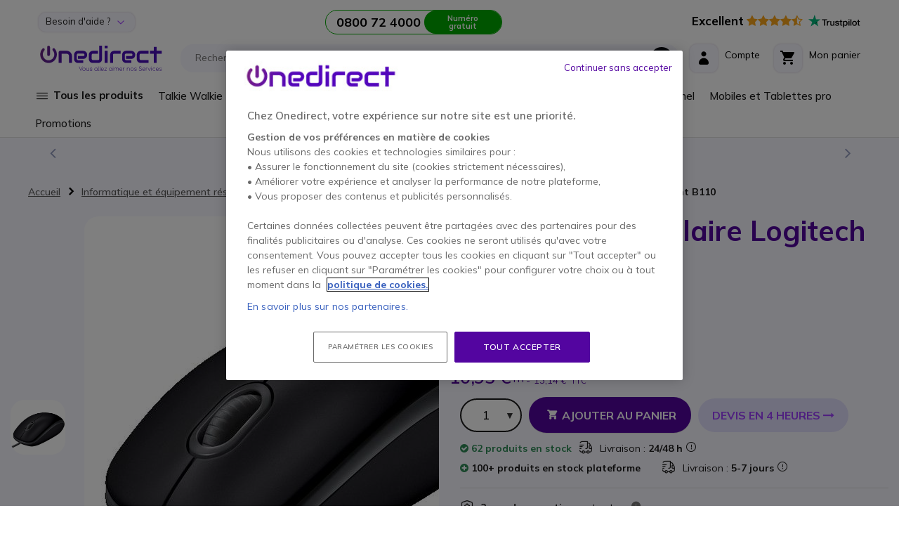

--- FILE ---
content_type: text/html; charset=UTF-8
request_url: https://www.onedirect.fr/produits/logitech/souris-optique-filaire-logitech-silent-b110
body_size: 41262
content:
 <!doctype html><html lang="fr"><head prefix="og: http://ogp.me/ns# fb: http://ogp.me/ns/fb# product: http://ogp.me/ns/product#"> <meta charset="utf-8"/>
<meta name="title" content="Souris filaire silencieuse Logitech B110 - Confort au bureau"/>
<meta name="description" content="Découvrez la souris filaire Logitech Silent B110, idéale pour un travail silencieux et précis. Connexion USB, réduction du bruit de 90% !"/>
<meta name="keywords" content="Souris optique filaire Logitech Silent B110"/>
<meta name="robots" content="INDEX,FOLLOW"/>
<meta name="viewport" content="width=device-width, initial-scale=1, maximum-scale=1.0, user-scalable=no"/>
<meta name="format-detection" content="telephone=no"/>
<meta name="msapplication-TileColor" content="#5205A0"/>
<meta name="msapplication-TileImage" content="https://www.onedirect.fr/static/version1769092045/frontend/Onedirect/indigo/fr_FR/images/icons/ms-icon-144x144.png"/>
<meta name="theme-color" content="#ffffff"/>
<title>Souris filaire silencieuse Logitech B110 - Confort au bureau</title>
<link  rel="stylesheet" type="text/css"  media="all" href="https://www.onedirect.fr/static/version1769092045/frontend/Onedirect/indigo/fr_FR/css/styles-m.css" />
<link  rel="stylesheet" type="text/css"  media="screen and (min-width: 768px)" href="https://www.onedirect.fr/static/version1769092045/frontend/Onedirect/indigo/fr_FR/css/styles-l.css" />
<link  rel="stylesheet" type="text/css"  media="print" href="https://www.onedirect.fr/static/version1769092045/frontend/Onedirect/indigo/fr_FR/css/print.css" />
<link  rel="icon" type="image/x-icon" href="https://www.onedirect.fr/static/version1769092045/frontend/Onedirect/indigo/fr_FR/Magento_Theme/favicon.ico" />
<link  rel="shortcut icon" type="image/x-icon" href="https://www.onedirect.fr/static/version1769092045/frontend/Onedirect/indigo/fr_FR/Magento_Theme/favicon.ico" />









<link rel="preload" as="font" crossorigin="anonymous" href="https://www.onedirect.fr/static/version1769092045/frontend/Onedirect/indigo/fr_FR/fonts/font-awesome/fontawesome-webfont.woff2" />
<link rel="preload" as="font" crossorigin="anonymous" href="https://www.onedirect.fr/static/version1769092045/frontend/Onedirect/indigo/fr_FR/fonts/m2oicons/m2oicons.woff2" />
<link rel="preload" as="font" crossorigin="anonymous" href="https://www.onedirect.fr/static/version1769092045/frontend/Onedirect/indigo/fr_FR/fonts/indigo/indigoicons.woff2" />
<link  rel="apple-touch-icon" sizes="57x57" href="https://www.onedirect.fr/static/version1769092045/frontend/Onedirect/indigo/fr_FR/images/icons/apple-icon-57x57.png" />
<link  rel="apple-touch-icon" sizes="60x60" href="https://www.onedirect.fr/static/version1769092045/frontend/Onedirect/indigo/fr_FR/images/icons/apple-icon-60x60.png" />
<link  rel="apple-touch-icon" sizes="72x72" href="https://www.onedirect.fr/static/version1769092045/frontend/Onedirect/indigo/fr_FR/images/icons/apple-icon-72x72.png" />
<link  rel="apple-touch-icon" sizes="76x76" href="https://www.onedirect.fr/static/version1769092045/frontend/Onedirect/indigo/fr_FR/images/icons/apple-icon-76x76.png" />
<link  rel="apple-touch-icon" sizes="114x114" href="https://www.onedirect.fr/static/version1769092045/frontend/Onedirect/indigo/fr_FR/images/icons/apple-icon-114x114.png" />
<link  rel="apple-touch-icon" sizes="120x120" href="https://www.onedirect.fr/static/version1769092045/frontend/Onedirect/indigo/fr_FR/images/icons/apple-icon-120x120.png" />
<link  rel="apple-touch-icon" sizes="144x144" href="https://www.onedirect.fr/static/version1769092045/frontend/Onedirect/indigo/fr_FR/images/icons/apple-icon-144x144.png" />
<link  rel="apple-touch-icon" sizes="152x152" href="https://www.onedirect.fr/static/version1769092045/frontend/Onedirect/indigo/fr_FR/images/icons/apple-icon-152x152.png" />
<link  rel="apple-touch-icon" sizes="180x180" href="https://www.onedirect.fr/static/version1769092045/frontend/Onedirect/indigo/fr_FR/images/icons/apple-icon-180x180.png" />
<link  rel="icon" type="image/png" sizes="192x192" href="https://www.onedirect.fr/static/version1769092045/frontend/Onedirect/indigo/fr_FR/images/icons/android-icon-192x192.png" />
<link  rel="icon" type="image/png" sizes="32x32" href="https://www.onedirect.fr/static/version1769092045/frontend/Onedirect/indigo/fr_FR/images/icons/favicon-32x32.png" />
<link  rel="icon" type="image/png" sizes="96x96" href="https://www.onedirect.fr/static/version1769092045/frontend/Onedirect/indigo/fr_FR/images/icons/favicon-96x96.png" />
<link  rel="icon" type="image/png" sizes="16x16" href="https://www.onedirect.fr/static/version1769092045/frontend/Onedirect/indigo/fr_FR/images/icons/favicon-16x16.png" />
<link  rel="manifest" href="https://www.onedirect.fr/static/version1769092045/frontend/Onedirect/indigo/fr_FR/images/icons/manifest.json" />
<link  rel="canonical" href="https://www.onedirect.fr/produits/logitech/souris-optique-filaire-logitech-silent-b110" />
<link rel="preconnect" href="https://fonts.googleapis.com"/><link rel="preconnect" href="https://fonts.gstatic.com" crossorigin/><link rel="stylesheet" href="https://fonts.googleapis.com/css2?family=Mulish:ital,wght@0,200..1000;1,200..1000&display=swap"/>
<meta name="facebook-domain-verification" content="fypgou39la87u6lh59fy7lywtd47c6"/>



<style>body#html-body{overflow-x: hidden}</style>


   <!-- Google Tag Manager by MagePal -->    </script>     <!-- End Google Tag Manager by MagePal -->   <link rel="prefetch" as="script" href="https://www.onedirect.fr/static/version1769092045/frontend/Onedirect/indigo/fr_FR/magepack/bundle-common.min.js"/>  <link rel="prefetch" as="script" href="https://www.onedirect.fr/static/version1769092045/frontend/Onedirect/indigo/fr_FR/magepack/bundle-product.min.js"/>     <link rel="alternate" hreflang="en-gb" href="https://www.onedirect.co.uk/product/logitech-silent-b110-wired-optical-mouse"/>   <link rel="alternate" hreflang="fr-fr" href="https://www.onedirect.fr/produits/logitech/souris-optique-filaire-logitech-silent-b110"/>   <link rel="alternate" hreflang="es-es" href="https://www.onedirect.es/productos/logitech/raton-logitech-silent-b110"/>   <link rel="alternate" hreflang="pt-pt" href="https://www.onedirect.pt/souris-optique-filaire-logitech-silent-b110"/>   <link rel="alternate" hreflang="it-it" href="https://www.onedirect.it/mouse-logitech-silent-b110"/>   <link rel="alternate" hreflang="de-de" href="https://www.onedirect.de/logitech-silent-b110-maus"/>   <link rel="alternate" hreflang="nl-nl" href="https://www.onedirect.nl/logitech-stille-muis-b110"/>   <link rel="alternate" hreflang="nl-be" href="https://www.onedirect.be/logitech-stille-muis-b110-11"/>   <link rel="alternate" hreflang="fr-be" href="https://fr.onedirect.be/logitech/souris-optique-filaire-logitech-silent-b110-12"/>  <meta property="og:type" content="product" /><meta property="og:title" content="Souris&#x20;optique&#x20;filaire&#x20;Logitech&#x20;Silent&#x20;B110" /><meta property="og:image" content="https://www.onedirect.fr/media/catalog/product/cache/477fa443041657008b9ac3d35b8e06b7/b/1/b110.jpg" /><meta property="og:description" content="Souris&#x20;filaire,&#x20;connexion&#x20;USB&amp;nbsp&#x3B;Conception&#x20;ambidextre&#x20;&#x3A;&#x20;Convient&#x20;aussi&#x20;bien&#x20;aux&#x20;droitiers&#x20;qu&#x27;aux&#x20;gauchersR&amp;eacute&#x3B;duction&#x20;du&#x20;bruit&#x20;de&#x20;plus&#x20;de&#x20;90&#x20;&#x25;Plug&#x20;&amp;amp&#x3B;&#x20;PlaySuivi&#x20;optique&#x20;fluide&#x20;et&#x20;ultrapr&amp;eacute&#x3B;cis,&#x20;encore&#x20;mieux&#x20;qu&#x27;un&#x20;pav&amp;eacute&#x3B;&#x20;tactile" /><meta property="og:url" content="https://www.onedirect.fr/produits/logitech/souris-optique-filaire-logitech-silent-b110" /> <meta property="product:price:amount" content="10.95"/> <meta property="product:price:currency" content="EUR"/>  </head><body data-container="body" data-mage-init='{"loaderAjax": {}, "loader": { "icon": "https://www.onedirect.fr/static/version1769092045/frontend/Onedirect/indigo/fr_FR/images/loader-2.gif"}}' id="html-body" class="catalog-product-view product-produits-logitech-souris-optique-filaire-logitech-silent-b110 categorypath-informatique-reseau-ordinateur-et-peripheriques-clavier-souris category-clavier-souris page-layout-1column"> <!-- Google Tag Manager by MagePal --> <!-- Google Tag Manager (noscript) -->
<noscript><iframe src="https://sst.onedirect.fr/ns.html?id=GTM-P989PB2" height="0" width="0" style="display:none;visibility:hidden"></iframe></noscript>
<!-- End Google Tag Manager (noscript) -->  <!-- End Google Tag Manager by MagePal -->        <div class="cookie-status-message" id="cookie-status">The store will not work correctly when cookies are disabled.</div>    <noscript><div class="bg-light p-xs-5"><strong> Javascript est désactivé dans votre navigateur.</strong> <br>Pour une expérience optimale sur notre site, veuillez autoriser Javascript sur votre navigateur.</div><style> #cookie-status, header.page-header, main, .top-container, .widget, .breadcrumbs, footer.page-footer, .modals-wrapper {opacity: 1 !important;visibility: visible !important;} .product-description .product-description-wrapper-inner:not(.product-description-open) {display: block !important;} .product.data.items > .title {float: none !important;margin-right: 0 !important;} .product.data.items > .item.content {margin-top: 0 !important;float: none !important;margin-left: 0 !important;border-radius: 0 !important;}</style></noscript>    <div class="page-wrapper"><header class="page-header sticky-top"><div class="container-fluid"><div class="panel header row align-items-center"> <a class="sr-only" href="#contentarea">Aller au contenu</a>   <div class="switcher switcher-top-header-dropdown col-lg-auto d-xs-none d-lg-block"><div class="actions dropdown options switcher-options"><div id="switcher-top-header-dropdown" class="switcher-text bg-light box-shadow">Besoin d&#039;aide ?</div><div class="dropdown switcher-dropdown" data-target="dropdown"><ul>
<li><a class="no-underline" href="/service-grands-comptes"> Service grands comptes </a></li>
<li><a class="no-underline" href="/sales/guest/form/"> Suivi de commande </a></li>
<li><a class="no-underline" href="/livraison-express"> Livraison </a></li>
<li><a class="no-underline" href="/demande-de-retour"> Retours</a></li>
<li><a class="no-underline" href="/contact-onedirect"> Contact/FAQ </a></li>
</ul></div></div></div>    <div class="store-information col-lg"><div class="row align-items-center justify-content-center xs-gutters"><div class="col-xs-auto before-phone d-xs-none d-xxl-block">Conseils & devis du lundi au vendredi, de 8h30 à 18h</div><div class="col-xs-auto"><a class="border-phone row xs-gutters no-underline" href="tel:0800724000"><div class="col-xs phone font-w-700 text-dark d-xs-flex align-items-center"><span id="js_change_phone">0800 72 4000</span></div><div class="col-xs-auto bg-phone">Numéro gratuit</div></a></div></div></div>  <div class="bg-white col-lg-auto d-xs-none d-lg-block" style="border-radius: 20px 0 0 0">  <a href="https://fr.trustpilot.com/review/www.onedirect.fr?utm_medium=trustbox&utm_source=Carousel" class="no-underline" target="_blank"><span class="text-warning big pr-xs-2"><strong class="text-dark">Excellent</strong> <i class="fa fa-star" aria-hidden="true"></i><i class="fa fa-star" aria-hidden="true"></i><i class="fa fa-star" aria-hidden="true"></i><i class="fa fa-star" aria-hidden="true"></i><i class="fa fa-star-half-o" aria-hidden="true"></i></span> <svg class="mb-xs-2" height="20" viewBox="20.5 248.5 17.76 20" width="74" xmlns="http://www.w3.org/2000/svg" xmlns:svg="http://www.w3.org/2000/svg"><path d="m 11.650874,254.87873 h 7.417506 v 1.38092 h -2.920552 v 7.78417 H 14.547 v -7.78417 h -2.90835 z m 7.099786,2.52965 h 1.36865 v 1.28303 h 0.02433 c 0.0489,-0.18323 0.134423,-0.35433 0.256619,-0.52543 0.122205,-0.17109 0.268837,-0.33005 0.452138,-0.46434 0.171075,-0.1467 0.366599,-0.2566 0.586559,-0.3422 0.20774,-0.0848 0.4277,-0.13429 0.64766,-0.13429 0.171078,0 0.293276,0.0109 0.354374,0.0109 0.0611,0.0109 0.13442,0.0256 0.195526,0.0256 v 1.40546 c -0.09778,-0.0255 -0.20775,-0.0368 -0.31772,-0.0477 -0.10998,-0.0109 -0.207746,-0.0258 -0.317726,-0.0258 -0.244394,0 -0.476569,0.0477 -0.696529,0.14679 -0.21996,0.0978 -0.403265,0.24431 -0.574342,0.42755 -0.158863,0.1957 -0.293274,0.42788 -0.391043,0.70885 -0.09777,0.28096 -0.146632,0.61098 -0.146632,0.97754 v 3.15287 H 18.72615 Z m 10.60694,6.63544 h -1.44195 v -0.92876 h -0.02443 c -0.183291,0.34212 -0.452144,0.59884 -0.806521,0.80648 -0.35437,0.20777 -0.720966,0.30565 -1.087578,0.30565 -0.867617,0 -1.503044,-0.2079 -1.894082,-0.64774 -0.391052,-0.42778 -0.586558,-1.0875 -0.586558,-1.95512 v -4.21595 h 1.466393 v 4.06913 c 0,0.58653 0.10997,1.00215 0.34215,1.23433 0.21996,0.24446 0.53768,0.36662 0.940946,0.36662 0.305487,0 0.562124,-0.0477 0.76986,-0.14681 0.207733,-0.0976 0.378804,-0.21981 0.501006,-0.37862 0.134421,-0.15896 0.21995,-0.35434 0.281068,-0.57437 0.0611,-0.22004 0.08553,-0.46435 0.08553,-0.72107 v -3.84921 h 1.466388 v 6.63544 z m 2.492871,-2.12624 c 0.0489,0.42755 0.207733,0.7208 0.488789,0.90416 0.281071,0.17105 0.62323,0.25672 1.01425,0.25672 0.134434,0 0.29329,-0.0109 0.464374,-0.0368 0.171066,-0.0255 0.342162,-0.0618 0.488796,-0.12215 0.158854,-0.062 0.281058,-0.14653 0.378814,-0.26882 0.09777,-0.12226 0.146646,-0.26875 0.134432,-0.452 -0.0121,-0.18342 -0.0732,-0.34217 -0.207746,-0.46439 -0.134422,-0.12225 -0.29329,-0.20784 -0.488814,-0.2933 -0.195502,-0.0736 -0.427692,-0.13458 -0.684306,-0.18341 -0.25661,-0.0477 -0.513246,-0.10993 -0.78208,-0.17106 -0.268836,-0.0615 -0.53768,-0.13444 -0.79428,-0.21983 -0.256641,-0.0848 -0.476601,-0.19573 -0.684332,-0.35445 -0.195508,-0.14666 -0.366608,-0.3299 -0.476588,-0.56207 -0.12219,-0.23218 -0.183292,-0.50116 -0.183292,-0.84335 0,-0.36647 0.08551,-0.65972 0.268842,-0.9041 0.171078,-0.24454 0.403261,-0.44001 0.67209,-0.58665 0.268844,-0.14661 0.57433,-0.25663 0.90427,-0.31771 0.32994,-0.0623 0.64766,-0.0848 0.94095,-0.0848 0.34216,0 0.6721,0.0368 0.97761,0.10997 0.305488,0.0736 0.59876,0.18334 0.843164,0.3544 0.256626,0.15886 0.464366,0.37889 0.623216,0.63543 0.17109,0.25674 0.268848,0.57433 0.31772,0.94103 h -1.5275 c -0.0732,-0.35441 -0.23217,-0.58659 -0.47656,-0.70884 -0.256636,-0.12222 -0.53769,-0.18331 -0.86762,-0.18331 -0.09778,0 -0.23218,0.0109 -0.366606,0.0259 -0.146654,0.0256 -0.268844,0.0477 -0.403254,0.0978 -0.1222,0.0477 -0.23218,0.1222 -0.31772,0.20774 -0.08559,0.0848 -0.13442,0.20776 -0.13442,0.35437 0,0.18329 0.0611,0.31775 0.183289,0.42771 0.122205,0.10997 0.281061,0.19553 0.488811,0.28105 0.195521,0.0736 0.4277,0.13445 0.68431,0.18331 0.256614,0.0477 0.52546,0.10997 0.794286,0.17107 0.268854,0.0621 0.525464,0.13446 0.782088,0.21995 0.256626,0.0849 0.488806,0.19556 0.684326,0.35439 0.195508,0.14664 0.36659,0.32994 0.48878,0.54992 0.1222,0.21997 0.18332,0.50102 0.18332,0.81871 0,0.39108 -0.08562,0.72099 -0.268853,1.00204 -0.183287,0.26884 -0.415469,0.50102 -0.696537,0.67211 -0.281056,0.17108 -0.610996,0.29327 -0.953164,0.37882 -0.354376,0.0736 -0.696526,0.12221 -1.038686,0.12221 -0.41548,0 -0.806516,-0.0477 -1.16091,-0.14666 -0.35437,-0.0979 -0.67209,-0.24438 -0.9287,-0.42767 -0.256622,-0.19556 -0.464359,-0.42774 -0.61101,-0.72102 -0.14663,-0.28105 -0.23218,-0.62321 -0.24439,-1.02645 h 1.478614 v 0.0109 z m 4.826879,-4.5092 h 1.11203 v -2.00422 h 1.46638 v 1.99209 h 1.31975 v 1.08744 h -1.31975 v 3.54391 c 0,0.15873 0.0121,0.281 0.02439,0.40328 0.0121,0.10991 0.0489,0.2075 0.08552,0.28096 0.0489,0.0736 0.122196,0.13444 0.207739,0.17104 0.09777,0.0368 0.21996,0.062 0.391047,0.062 0.09777,0 0.207734,0 0.305489,-0.0109 0.09777,-0.0109 0.207741,-0.0257 0.305497,-0.0477 v 1.13646 c -0.15885,0.0257 -0.317716,0.0368 -0.476569,0.0477 -0.158868,0.0258 -0.305504,0.0258 -0.476583,0.0258 -0.391044,0 -0.69654,-0.0368 -0.928721,-0.10999 -0.232175,-0.0736 -0.415475,-0.18329 -0.5499,-0.31773 -0.134416,-0.14661 -0.219953,-0.3177 -0.268833,-0.52543 -0.0489,-0.20775 -0.0732,-0.46437 -0.08556,-0.73322 v -3.91038 h -1.112029 v -1.11201 z m 4.924638,0 h 1.380852 v 0.90427 h 0.02439 c 0.207738,-0.39098 0.488804,-0.65996 0.855392,-0.83105 0.366611,-0.1711 0.757637,-0.25645 1.197557,-0.25645 0.525466,0 0.977596,0.0847 1.368645,0.28103 0.391026,0.18332 0.708751,0.42763 0.965367,0.75769 0.25663,0.31752 0.452147,0.69652 0.574346,1.12406 0.122204,0.42774 0.195514,0.89213 0.195514,1.36878 0,0.4521 -0.0611,0.87976 -0.171077,1.29516 -0.122193,0.41541 -0.293284,0.79441 -0.525459,1.11197 -0.23218,0.31789 -0.52546,0.57433 -0.89206,0.77005 -0.366591,0.19542 -0.782072,0.2933 -1.270876,0.2933 -0.207735,0 -0.427694,-0.0259 -0.635435,-0.0627 -0.207734,-0.0368 -0.415471,-0.0978 -0.610999,-0.18326 -0.195523,-0.0848 -0.378812,-0.19556 -0.53768,-0.32999 -0.171072,-0.13435 -0.305497,-0.29326 -0.415477,-0.46435 h -0.02441 V 266.5 h -1.466387 v -9.09162 z m 5.120162,3.32367 c 0,-0.29326 -0.03679,-0.58651 -0.1222,-0.8676 -0.0732,-0.28097 -0.19552,-0.52546 -0.35437,-0.74533 -0.158871,-0.21983 -0.354378,-0.3909 -0.574338,-0.52551 -0.232186,-0.13437 -0.501022,-0.19545 -0.794306,-0.19545 -0.610986,0 -1.075354,0.20782 -1.393066,0.63545 -0.3055,0.42761 -0.464368,1.00191 -0.464368,1.71082 0,0.3421 0.03677,0.64773 0.122206,0.92875 0.08552,0.28095 0.195507,0.52551 0.366602,0.73302 0.158845,0.20791 0.35437,0.36678 0.58655,0.48902 0.232175,0.12216 0.488809,0.18324 0.794296,0.18324 0.342166,0 0.611004,-0.0736 0.843174,-0.20791 0.23218,-0.13429 0.41549,-0.31752 0.574339,-0.52542 0.146652,-0.21994 0.256632,-0.46435 0.317721,-0.74546 0.0611,-0.29326 0.09777,-0.57428 0.09777,-0.86762 z m 2.578418,-5.85332 h 1.466392 v 1.38092 h -1.466392 z m 0,2.52965 h 1.466392 v 6.63544 h -1.466392 z m 2.773932,-2.52965 h 1.466385 v 9.16509 H 52.0745 Z m 5.9389,9.34846 c -0.525467,0 -1.00204,-0.0848 -1.41752,-0.26898 -0.415483,-0.18323 -0.75764,-0.4154 -1.050919,-0.72086 -0.281051,-0.3057 -0.501011,-0.68432 -0.647653,-1.11216 -0.146643,-0.42764 -0.23218,-0.90413 -0.23218,-1.40529 0,-0.50098 0.0732,-0.96536 0.23218,-1.39304 0.146642,-0.42757 0.366602,-0.7944 0.647653,-1.11193 0.281059,-0.30552 0.635436,-0.55008 1.050919,-0.72112 0.41548,-0.17105 0.892053,-0.26866 1.41752,-0.26866 0.52546,0 1.00203,0.0847 1.41751,0.26866 0.41548,0.17104 0.757649,0.4156 1.050918,0.72112 0.281052,0.30538 0.501012,0.68436 0.647655,1.11193 0.146647,0.42768 0.232177,0.89206 0.232177,1.39304 0,0.5133 -0.0732,0.97765 -0.232177,1.40529 -0.158853,0.42784 -0.366603,0.79431 -0.647655,1.11216 -0.281058,0.30546 -0.635438,0.54977 -1.050918,0.72086 -0.41548,0.1711 -0.87983,0.26898 -1.41751,0.26898 z m 0,-1.1609 c 0.31772,0 0.610995,-0.0736 0.843179,-0.20787 0.244401,-0.13429 0.427696,-0.31763 0.586551,-0.53756 0.158858,-0.22004 0.268838,-0.47663 0.342151,-0.74547 0.0732,-0.28112 0.10998,-0.56223 0.10998,-0.85549 0,-0.28111 -0.03677,-0.56211 -0.10998,-0.84307 -0.0732,-0.28099 -0.183293,-0.52553 -0.342151,-0.74534 -0.158855,-0.22004 -0.35437,-0.39114 -0.586551,-0.52551 -0.244402,-0.13461 -0.525459,-0.20782 -0.843179,-0.20782 -0.31773,0 -0.611003,0.0736 -0.843183,0.20782 -0.244397,0.13437 -0.4277,0.31761 -0.586557,0.52551 -0.158859,0.21981 -0.268839,0.46435 -0.34215,0.74534 -0.0732,0.28096 -0.10998,0.56196 -0.10998,0.84307 0,0.29326 0.03678,0.57437 0.10998,0.85549 0.0732,0.28112 0.183291,0.52543 0.34215,0.74547 0.158857,0.21993 0.354373,0.40327 0.586557,0.53756 0.244404,0.14674 0.525453,0.20787 0.843183,0.20787 z m 3.78818,-5.65791 h 1.112018 v -2.00422 h 1.466392 v 1.99209 h 1.31976 v 1.08744 h -1.31976 v 3.54391 c 0,0.15873 0.0121,0.281 0.02439,0.40328 0.0121,0.10991 0.0489,0.2075 0.08554,0.28096 0.0489,0.0736 0.122203,0.13444 0.207745,0.17104 0.09777,0.0368 0.21996,0.062 0.391035,0.062 0.09777,0 0.207741,0 0.305498,-0.0109 0.09778,-0.0109 0.207736,-0.0257 0.305502,-0.0477 v 1.13646 c -0.158854,0.0257 -0.317717,0.0368 -0.476579,0.0477 -0.158863,0.0258 -0.305496,0.0258 -0.47658,0.0258 -0.391037,0 -0.696533,-0.0368 -0.928716,-0.10999 -0.232172,-0.0736 -0.415482,-0.18329 -0.5499,-0.31773 -0.134417,-0.14661 -0.21996,-0.3177 -0.268838,-0.52543 -0.0489,-0.20775 -0.0732,-0.46437 -0.0855,-0.73322 v -3.91038 h -1.112004 v -1.11201 z" style="stroke-width:0.999985" /><path d="M 9.94008,254.87873 H 3.2313255 L 1.1661517,248.5 -0.9112445,254.87873 -7.62,254.86666 l 5.4256584,3.94697 -2.0773884,6.37879 5.4256586,-3.94703 5.4256575,3.94703 -2.0651646,-6.37879 z" fill="#00b67a" style="stroke-width:0.999985" /><path d="m 4.9787726,260.25556 -0.4643511,-1.44199 -3.3482698,2.43176 z" fill="#005128" style="stroke-width:0.999985" /></svg></a> </div></div><div class="header content row align-items-center sm-gutters md-gutters"> <div data-bind="scope: 'odAjaxLogin'"><!-- ko template: getTemplate() --><!-- /ko --></div> <span class="action nav-toggle col-xs-auto order-xs-1 text-primary" data-action="toggle-nav"><span> Affichage navigation</span></span> <a id="onedirect_logo" class="logo col-xs order-xs-2" href="https://www.onedirect.fr/" title="Onedirect" aria-label="store logo" data-store="3"><picture><source srcset="https://www.onedirect.fr/static/version1769092045/frontend/Onedirect/indigo/fr_FR/images/logo-3.svg" type="image/svg+xml"/><source srcset="https://www.onedirect.fr/static/version1769092045/frontend/Onedirect/indigo/fr_FR/images/logo-3.jpg" type="image/jpeg"/><img src="https://www.onedirect.fr/static/version1769092045/frontend/Onedirect/indigo/fr_FR/images/logo-3.jpg" alt="Onedirect Logo" class="img-fluid" style="max-width:225px"/></picture></a> <div id="main-mini-cart" data-block="minicart" class="minicart-wrapper col-xs-auto order-xs-5"><a class="row xs-gutters align-items-center action showcart text-dark" href="https://www.onedirect.fr/checkout/cart/" data-bind="scope: 'minicart_content'"><div class="col-xs-auto"><div class="rounded-corners-icon align-items-center d-flex justify-content-center box-shadow"><i class="icon icon-cart font-s-24" data-bind="class: getCartParam('summary_count') ? 'text-primary' : ''"></i> <span class="d-md-none counter empty" data-bind="css: {empty: !!getCartParam('summary_count') == false && !isLoading()}"><!-- ko if: getCartParam('summary_count') --><!-- ko text: getCartParam('summary_count') --><!-- /ko --><!-- /ko --></span></div></div><div class="col-xs d-xs-none d-md-block"><span class="d-xs-block" data-bind="class: getCartParam('summary_count') ? 'text-primary d-xs-block' : 'text-dark d-xs-block mb-xs-3'">Mon panier</span> <small class="d-xs-block" data-bind="class: getCartParam('summary_count') ? 'badge-primary rounded d-xs-block p-xs-1 pr-xs-2 pl-xs-2' : 'd-xs-block'"><!-- ko if: getCartParam('summary_count') --><!-- ko text: getCartParam('summary_count') --><!-- /ko --> &nbsp; <!-- ko i18n: 'Items' --><!-- /ko --><!-- /ko --></small></div></a>  <div class="block block-minicart" data-role="dropdownDialog" data-mage-init='{"dropdownDialog":{ "appendTo":"[data-block=minicart]", "triggerTarget":".showcart", "timeout": "2000", "closeOnMouseLeave": false, "closeOnEscape": true, "triggerClass":"active", "parentClass":"active", "buttons":[]}}'><div id="minicart-content-wrapper" data-bind="scope: 'minicart_content'"><!-- ko template: getTemplate() --><!-- /ko --></div></div>  </div> <div class="switcher mini_account col-xs-auto order-xs-4" data-bind="scope: 'odMiniAccount'"><div class="row xs-gutters align-items-center action toggle" data-bind="class: isLogged() ? 'options' : 'proceed-to-checkout', click: toggleDropDown"><div class="col-xs-auto"><div class="rounded-corners-icon align-items-center d-flex justify-content-center box-shadow text-dark"><span class="icon icon-account font-s-24" data-bind="class: isLogged() ? 'text-primary' : ''"></span></div></div><div class="col-xs d-xs-none d-md-block"><span data-bind="class: isLogged() ? 'text-primary d-xs-block' : 'text-dark d-xs-block mb-xs-3'">Compte</span> <small class="d-xs-block" data-bind="text: welcomeText()">&nbsp;</small></div><!-- ko if: isLogged() --><ul class="dropdown" data-target="dropdown" data-bind="foreach: customerAccountLinks"><li> <a class="dropdown-item" data-bind="attr: { href: url}, text: label"></a></li></ul><!-- /ko --></div></div>    <div class="algolia-search-block search-wrapper col-lg order-xs-5 order-lg-3 mt-xs-3 mt-lg-0"><div class="row align-items-center sm-gutters"><div class="col-xs"><div id="algoliaAutocomplete" class="block-search algolia-search-block algolia-search-input search-wrapper col-lg order-xs-5 order-lg-3 mr-lg-2 ml-lg-2 pr-xs-2"></div></div><div class="col-xs-auto order-xs-6 order-lg-3 filter-trigger close"><div class="btn btn-dark"><span class="icon icon-filter"></span></div></div></div></div> </div></div><div id="algolia-autocomplete-container"></div>   <div class="sections nav-sections"> <div class="section-items nav-sections-items" data-mage-init='{"tabs":{"openedState":"active"}}'>     <div class="section-item-title nav-sections-item-title" data-role="collapsible">   <div class="row align-items-center mt-xs-3 pb-xs-3 border-bottom border-dark"><div class="col-xs-7 offset-xs-1"><picture><source srcset="https://www.onedirect.fr/static/version1769092045/frontend/Onedirect/indigo/fr_FR/images/logo-3.svg" type="image/svg+xml"/><source srcset="https://www.onedirect.fr/static/version1769092045/frontend/Onedirect/indigo/fr_FR/images/logo-3.jpg" type="image/jpeg"/><img src="https://www.onedirect.fr/static/version1769092045/frontend/Onedirect/indigo/fr_FR/images/logo-3.jpg" alt="Onedirect Logo" class="img-fluid" style="max-width:160px"/></picture></div><div class="col-xs-3 text-right"><span class="indigo-icon indigo-essential-icon-1 font-s-24 cursor-p nav-sections-item-switch" data-action="toggle-nav" data-toggle="switch"></span></div></div></div><div id="store.menu" class="section-item-content nav-sections-item-content" data-role="content">  <div id="cwsMenu-1" class="cwsMenuOuter horizontal"><ul class="cwsMenu mega-menu horizontal"><li class="Level0 parent column-4 full-width-mouse-hover" data-id="9685"><a data-trk-nav="Tous les produits" class="Level0 " href="javascript:void(0)">Tous les produits<span class="arw plush"></span></a><div class="Level0 menu-hover-gradient subMenu"><div id="parent-9685" class="row align-items-stretch inner-width"><div class="col-xl-auto menuLevel0"></div><div class="col-xl menuLevel1"></div><div class="col-xl-auto menuLevelImg"></div></div><ul id="child-9685" class="Level0"><li class="Level1 parent ico ico-cat-soundstation column-4 full-width" data-id="9701"><a data-trk-nav="Salle de réunion et visioconférence" class="Level1 " href="https://www.onedirect.fr/solutions-collaboratives">Salle de réunion et visioconférence<span class="arw plush"></span></a><div class="Level1 subMenu"><ul id="child-9701" class="Level1"><li class="Level2 parent col-content column-1 full-width cmsbk" data-id="9859"><div class=" cmsbk"><p><a href="/solutions-jabra" data-trk-copub="Menu - Solutions Jabra"><img class="img-fluid" src="/media/upload_img/fr/menu/fr-menu-solutions-jabra2.webp" alt="Solutions Jabra" width="239" height="330" loading="lazy"></a></p></div></li><li class="Level2 parent column-1 full-width" data-id="9703"><a data-trk-nav="Salle de réunion et visioconférence - Kits visioconférence" class="Level2 " href="https://www.onedirect.fr/solutions-collaboratives/room-system-kits-visio">Kits visioconférence<span class="arw plush"></span></a><div class="Level2 subMenu"><ul id="child-9703" class="Level2"><li class="Level3 column-1 full-width" data-id="10030"><a data-trk-nav="Salle de réunion et visioconférence - Kits visioconférence - BYOD" class="Level3 " href="https://www.onedirect.fr/solutions-collaboratives/room-system-kits-visio/byod">BYOD</a></li><li class="Level3 column-1 full-width" data-id="10031"><a data-trk-nav="Salle de réunion et visioconférence - Kits visioconférence - Android" class="Level3 " href="https://www.onedirect.fr/solutions-collaboratives/room-system-kits-visio/android">Android</a></li><li class="Level3 column-1 full-width" data-id="10032"><a data-trk-nav="Salle de réunion et visioconférence - Kits visioconférence - MTR Windows" class="Level3 " href="https://www.onedirect.fr/solutions-collaboratives/room-system-kits-visio/mtr-windows">MTR Windows</a></li></ul></div></li><li class="Level2 column-1 full-width" data-id="10033"><a data-trk-nav="Salle de réunion et visioconférence - Écrans visioconférence" class="Level2 " href="https://www.onedirect.fr/solutions-collaboratives/ecran-visioconference">Écrans visioconférence</a></li><li class="Level2 parent column-1 full-width" data-id="9707"><a data-trk-nav="Salle de réunion et visioconférence - Audioconférence" class="Level2 " href="https://www.onedirect.fr/solutions-collaboratives/teleconference-audioconference">Audioconférence<span class="arw plush"></span></a><div class="Level2 subMenu"><ul id="child-9707" class="Level2"><li class="Level3 column-1 full-width" data-id="9709"><a data-trk-nav="Salle de réunion et visioconférence - Audioconférence - Speakerphones" class="Level3 " href="https://www.onedirect.fr/solutions-collaboratives/teleconference-audioconference/haut-parleurs">Speakerphones</a></li><li class="Level3 column-1 full-width" data-id="9710"><a data-trk-nav="Salle de réunion et visioconférence - Audioconférence - Pieuvres téléphoniques" class="Level3 " href="https://www.onedirect.fr/solutions-collaboratives/teleconference-audioconference/telephones-de-conference">Pieuvres téléphoniques</a></li><li class="Level3 column-1 full-width" data-id="9708"><a data-trk-nav="Salle de réunion et visioconférence - Audioconférence - Sonorisation de salle" class="Level3 " href="https://www.onedirect.fr/solutions-collaboratives/teleconference-audioconference/haut-parleurs-de-salle-de-conference">Sonorisation de salle</a></li></ul></div></li><li class="Level2 parent column-1 full-width" data-id="9711"><a data-trk-nav="Salle de réunion et visioconférence - Partage de contenu" class="Level2 " href="https://www.onedirect.fr/solutions-collaboratives/solutions-de-presentation">Partage de contenu<span class="arw plush"></span></a><div class="Level2 subMenu"><ul id="child-9711" class="Level2"><li class="Level3 column-1 full-width" data-id="9712"><a data-trk-nav="Salle de réunion et visioconférence - Partage de contenu - Partage d'écran sans fil" class="Level3 " href="https://www.onedirect.fr/solutions-collaboratives/solutions-de-presentation/systeme-de-presentation-sans-fil">Partage d'écran sans fil</a></li><li class="Level3 column-1 full-width" data-id="9713"><a data-trk-nav="Salle de réunion et visioconférence - Partage de contenu - Visualiseurs de documents" class="Level3 " href="https://www.onedirect.fr/solutions-collaboratives/solutions-de-presentation/cameras-de-documents">Visualiseurs de documents</a></li></ul></div></li><li class="Level2 parent column-1 full-width" data-id="9702"><a data-trk-nav="Salle de réunion et visioconférence - Visioconférence" class="Level2 " href="https://www.onedirect.fr/solutions-collaboratives/visioconference">Visioconférence<span class="arw plush"></span></a><div class="Level2 subMenu"><ul id="child-9702" class="Level2"><li class="Level3 column-1 full-width" data-id="9704"><a data-trk-nav="Salle de réunion et visioconférence - Visioconférence - Barres visioconférence" class="Level3 " href="https://www.onedirect.fr/solutions-collaboratives/visioconference/barres-de-video-conference">Barres visioconférence</a></li><li class="Level3 column-1 full-width" data-id="9705"><a data-trk-nav="Salle de réunion et visioconférence - Visioconférence - Caméras visioconférence" class="Level3 " href="https://www.onedirect.fr/solutions-collaboratives/visioconference/camera-de-conference-usb">Caméras visioconférence</a></li><li class="Level3 column-1 full-width" data-id="10029"><a data-trk-nav="Salle de réunion et visioconférence - Visioconférence - Caméras 360°" class="Level3 " href="https://www.onedirect.fr/solutions-collaboratives/visioconference/camera-360">Caméras 360°</a></li><li class="Level3 column-1 full-width" data-id="9706"><a data-trk-nav="Salle de réunion et visioconférence - Visioconférence - Webcams" class="Level3 " href="https://www.onedirect.fr/solutions-collaboratives/visioconference/webcams-usb">Webcams</a></li></ul></div></li><li class="Level2 parent column-1 full-width" data-id="9715"><a data-trk-nav="Salle de réunion et visioconférence - Accessoires" class="Level2 " href="https://www.onedirect.fr/solutions-collaboratives/accessoires">Accessoires<span class="arw plush"></span></a><div class="Level2 subMenu"><ul id="child-9715" class="Level2"><li class="Level3 column-1 full-width" data-id="9716"><a data-trk-nav="Salle de réunion et visioconférence - Accessoires - Contrôleurs tactiles" class="Level3 " href="https://www.onedirect.fr/solutions-collaboratives/accessoires/controleurs-et-interfaces">Contrôleurs tactiles</a></li><li class="Level3 column-1 full-width" data-id="9717"><a data-trk-nav="Salle de réunion et visioconférence - Accessoires - Tablettes réservation salle de réunion" class="Level3 " href="https://www.onedirect.fr/solutions-collaboratives/accessoires/reservation-de-salles">Tablettes réservation salle de réunion</a></li><li class="Level3 column-1 full-width" data-id="9718"><a data-trk-nav="Salle de réunion et visioconférence - Accessoires - Micros d'extension" class="Level3 " href="https://www.onedirect.fr/solutions-collaboratives/accessoires/micros-d-extension">Micros d'extension</a></li><li class="Level3 column-1 full-width" data-id="9719"><a data-trk-nav="Salle de réunion et visioconférence - Accessoires - Supports caméras visioconférence" class="Level3 " href="https://www.onedirect.fr/solutions-collaboratives/accessoires/supports-et-chariots">Supports caméras visioconférence</a></li><li class="Level3 column-1 full-width" data-id="10034"><a data-trk-nav="Salle de réunion et visioconférence - Accessoires - Extensions de garantie et licences" class="Level3 " href="https://www.onedirect.fr/solutions-collaboratives/accessoires/licenses">Extensions de garantie et licences</a></li><li class="Level3 column-1 full-width" data-id="9720"><a data-trk-nav="Salle de réunion et visioconférence - Accessoires - Autres accessoires" class="Level3 " href="https://www.onedirect.fr/solutions-collaboratives/accessoires/connectiques-cables-alimentations">Autres accessoires</a></li></ul></div></li><li class="Level2 parent column-1 full-width" data-id="9799"><a data-trk-nav="Salle de réunion et visioconférence - Aide au choix" class="Level2 " href="https://www.onedirect.fr/#">Aide au choix<span class="arw plush"></span></a><div class="Level2 subMenu"><ul id="child-9799" class="Level2"><li class="Level3 column-1 full-width" data-id="9800"><a data-trk-nav="Salle de réunion et visioconférence - Aide au choix - Guide visioconférence" class="Level3 " href="https://www.onedirect.fr/content/guide-pratique-visioconference">Guide visioconférence</a></li><li class="Level3 column-1 full-width" data-id="9801"><a data-trk-nav="Salle de réunion et visioconférence - Aide au choix - Top 10 produits Visioconférence" class="Level3 " href="https://www.onedirect.fr/content/meilleure-visioconference">Top 10 produits Visioconférence</a></li><li class="Level3 column-1 full-width" data-id="9802"><a data-trk-nav="Salle de réunion et visioconférence - Aide au choix - Top 10 Meilleurs Speakerphones" class="Level3 " href="https://www.onedirect.fr/content/meilleur-speakerphone">Top 10 Meilleurs Speakerphones</a></li></ul></div></li><li class="Level2 parent column-1 full-width" data-id="9812"><a data-trk-nav="Salle de réunion et visioconférence - Top Marques" class="Level2 " href="https://www.onedirect.fr/#">Top Marques<span class="arw plush"></span></a><div class="Level2 subMenu"><ul id="child-9812" class="Level2"><li class="Level3 column-1 full-width" data-id="9813"><a data-trk-nav="Salle de réunion et visioconférence - Top Marques - HP / Poly" class="Level3 " href="https://www.onedirect.fr/solutions-collaboratives/poly">HP / Poly</a></li><li class="Level3 column-1 full-width" data-id="9814"><a data-trk-nav="Salle de réunion et visioconférence - Top Marques - Logitech" class="Level3 " href="https://www.onedirect.fr/solutions-collaboratives/logitech">Logitech</a></li><li class="Level3 column-1 full-width" data-id="9815"><a data-trk-nav="Salle de réunion et visioconférence - Top Marques - Yealink" class="Level3 " href="https://www.onedirect.fr/solutions-collaboratives/yealink">Yealink</a></li><li class="Level3 column-1 full-width" data-id="9816"><a data-trk-nav="Salle de réunion et visioconférence - Top Marques - Aver" class="Level3 " href="https://www.onedirect.fr/solutions-collaboratives/aver">Aver</a></li><li class="Level3 column-1 full-width" data-id="9817"><a data-trk-nav="Salle de réunion et visioconférence - Top Marques - Cisco" class="Level3 " href="https://www.onedirect.fr/solutions-collaboratives/cisco">Cisco</a></li></ul></div></li></ul></div></li><li class="Level1 parent indigo-icon indigo-business-presention-chart column-1 full-width" data-id="9722"><a data-trk-nav="Écrans professionnels" class="Level1 " href="https://www.onedirect.fr/ecrans-professionnels">Écrans professionnels<span class="arw plush"></span></a><div class="Level1 subMenu"><ul id="child-9722" class="Level1"><li class="Level2 parent column-1 full-width" data-id="9726"><a data-trk-nav="Écrans professionnels - Écrans affichage dynamique" class="Level2 " href="https://www.onedirect.fr/ecrans-professionnels/affichage-dynamique">Écrans affichage dynamique<span class="arw plush"></span></a><div class="Level2 subMenu"><ul id="child-9726" class="Level2"><li class="Level3 column-1 full-width" data-id="10015"><a data-trk-nav="Écrans professionnels - Écrans affichage dynamique - Écrans intérieur" class="Level3 " href="https://www.onedirect.fr/ecrans-professionnels/affichage-dynamique/ecran-interieur">Écrans intérieur</a></li><li class="Level3 column-1 full-width" data-id="10016"><a data-trk-nav="Écrans professionnels - Écrans affichage dynamique - Écrans extérieur" class="Level3 " href="https://www.onedirect.fr/ecrans-professionnels/affichage-dynamique/ecran-exterieur">Écrans extérieur</a></li><li class="Level3 column-1 full-width" data-id="10017"><a data-trk-nav="Écrans professionnels - Écrans affichage dynamique - Écrans vitrine" class="Level3 " href="https://www.onedirect.fr/ecrans-professionnels/affichage-dynamique/ecran-vitrine">Écrans vitrine</a></li><li class="Level3 column-1 full-width" data-id="10018"><a data-trk-nav="Écrans professionnels - Écrans affichage dynamique - Totems vidéo" class="Level3 " href="https://www.onedirect.fr/ecrans-professionnels/affichage-dynamique/totem-video">Totems vidéo</a></li><li class="Level3 column-1 full-width" data-id="10019"><a data-trk-nav="Écrans professionnels - Écrans affichage dynamique - Kits affichage dynamique" class="Level3 " href="https://www.onedirect.fr/ecrans-professionnels/affichage-dynamique/kits-affichage-dynamique">Kits affichage dynamique</a></li><li class="Level3 column-1 full-width" data-id="10020"><a data-trk-nav="Écrans professionnels - Écrans affichage dynamique - Bornes tactiles" class="Level3 " href="https://www.onedirect.fr/ecrans-professionnels/affichage-dynamique/borne-tactile">Bornes tactiles</a></li><li class="Level3 column-1 full-width" data-id="10021"><a data-trk-nav="Écrans professionnels - Écrans affichage dynamique - Écrans e-paper" class="Level3 " href="https://www.onedirect.fr/ecrans-professionnels/affichage-dynamique/ecran-e-paper">Écrans e-paper</a></li><li class="Level3 column-1 full-width" data-id="10022"><a data-trk-nav="Écrans professionnels - Écrans affichage dynamique - Murs LED" class="Level3 " href="https://www.onedirect.fr/ecrans-professionnels/affichage-dynamique/mur-led-ecran-geant-led">Murs LED</a></li></ul></div></li><li class="Level2 parent column-1 full-width" data-id="9723"><a data-trk-nav="Écrans professionnels - Écrans salles de réunion" class="Level2 " href="https://www.onedirect.fr/ecrans-professionnels/moniteurs-professionnels">Écrans salles de réunion<span class="arw plush"></span></a><div class="Level2 subMenu"><ul id="child-9723" class="Level2"><li class="Level3 column-1 full-width" data-id="10010"><a data-trk-nav="Écrans professionnels - Écrans salles de réunion - Écrans LED / LCD" class="Level3 " href="https://www.onedirect.fr/ecrans-professionnels/moniteurs-professionnels/ecran-led-lcd">Écrans LED / LCD</a></li><li class="Level3 column-1 full-width" data-id="10011"><a data-trk-nav="Écrans professionnels - Écrans salles de réunion - Kits écrans salles de réunion" class="Level3 " href="https://www.onedirect.fr/ecrans-professionnels/moniteurs-professionnels/kits-ecrans-salles-de-reunion">Kits écrans salles de réunion</a></li></ul></div></li><li class="Level2 parent column-1 full-width" data-id="9724"><a data-trk-nav="Écrans professionnels - Écrans tactiles" class="Level2 " href="https://www.onedirect.fr/ecrans-professionnels/ecrantactile-interactif">Écrans tactiles<span class="arw plush"></span></a><div class="Level2 subMenu"><ul id="child-9724" class="Level2"><li class="Level3 column-1 full-width" data-id="10012"><a data-trk-nav="Écrans professionnels - Écrans tactiles - Écrans tactiles pour salles de réunion" class="Level3 " href="https://www.onedirect.fr/ecrans-professionnels/ecrantactile-interactif/ecran-tactile-salle-de-reunion">Écrans tactiles pour salles de réunion</a></li><li class="Level3 column-1 full-width" data-id="10013"><a data-trk-nav="Écrans professionnels - Écrans tactiles - Écrans tactiles pour salles de classe" class="Level3 " href="https://www.onedirect.fr/ecrans-professionnels/ecrantactile-interactif/ecran-tactile-salle-de-classe">Écrans tactiles pour salles de classe</a></li><li class="Level3 column-1 full-width" data-id="10014"><a data-trk-nav="Écrans professionnels - Écrans tactiles - Écrans tactiles pour réceptions / commerces" class="Level3 " href="https://www.onedirect.fr/ecrans-professionnels/ecrantactile-interactif/ecran-tactile-reception-commerce">Écrans tactiles pour réceptions / commerces</a></li></ul></div></li><li class="Level2 column-1 full-width" data-id="10026"><a data-trk-nav="Écrans professionnels - Écrans avec Tuner TV" class="Level2 " href="https://www.onedirect.fr/ecrans-professionnels/avec_tuner_tv">Écrans avec Tuner TV</a></li><li class="Level2 column-1 full-width" data-id="10027"><a data-trk-nav="Écrans professionnels - Écrans pour cafés et restaurants" class="Level2 " href="https://www.onedirect.fr/ecrans-professionnels/hotels_et_restaurants">Écrans pour cafés et restaurants</a></li><li class="Level2 column-1 full-width" data-id="10023"><a data-trk-nav="Écrans professionnels - Moniteurs PC" class="Level2 " href="https://www.onedirect.fr/ecrans-professionnels/moniteur-pc">Moniteurs PC</a></li><li class="Level2 column-1 full-width" data-id="9725"><a data-trk-nav="Écrans professionnels - Vidéoprojecteurs" class="Level2 " href="https://www.onedirect.fr/ecrans-professionnels/videoprojecteur">Vidéoprojecteurs</a></li><li class="Level2 parent column-1 full-width" data-id="9727"><a data-trk-nav="Écrans professionnels - Accessoires" class="Level2 " href="https://www.onedirect.fr/ecrans-professionnels/accessoires">Accessoires<span class="arw plush"></span></a><div class="Level2 subMenu"><ul id="child-9727" class="Level2"><li class="Level3 column-1 full-width" data-id="9728"><a data-trk-nav="Écrans professionnels - Accessoires - Supports muraux" class="Level3 " href="https://www.onedirect.fr/ecrans-professionnels/accessoires/support-mural">Supports muraux</a></li><li class="Level3 column-1 full-width" data-id="9729"><a data-trk-nav="Écrans professionnels - Accessoires - Pieds pour écrans" class="Level3 " href="https://www.onedirect.fr/ecrans-professionnels/accessoires/supports-et-chariots">Pieds pour écrans</a></li><li class="Level3 column-1 full-width" data-id="10024"><a data-trk-nav="Écrans professionnels - Accessoires - OPS" class="Level3 " href="https://www.onedirect.fr/ecrans-professionnels/accessoires/ops">OPS</a></li><li class="Level3 column-1 full-width" data-id="10035"><a data-trk-nav="Écrans professionnels - Accessoires - Logiciels affichage dynamique" class="Level3 " href="https://www.onedirect.fr/ecrans-professionnels/accessoires/logiciel-affichage-dynamique">Logiciels affichage dynamique</a></li><li class="Level3 column-1 full-width" data-id="10036"><a data-trk-nav="Écrans professionnels - Accessoires - Extensions de garantie" class="Level3 " href="https://www.onedirect.fr/ecrans-professionnels/accessoires/extensions-de-garantie">Extensions de garantie</a></li><li class="Level3 column-1 full-width" data-id="10037"><a data-trk-nav="Écrans professionnels - Accessoires - Stylets tactiles" class="Level3 " href="https://www.onedirect.fr/ecrans-professionnels/accessoires/stylets-tactiles">Stylets tactiles</a></li><li class="Level3 column-1 full-width" data-id="10025"><a data-trk-nav="Écrans professionnels - Accessoires - Câbles et autres accessoires" class="Level3 " href="https://www.onedirect.fr/ecrans-professionnels/accessoires/cables-et-autres-accessoires">Câbles et autres accessoires</a></li></ul></div></li><li class="Level2 parent column-1 full-width" data-id="9803"><a data-trk-nav="Écrans professionnels - Aide au choix" class="Level2 " href="https://www.onedirect.fr/#">Aide au choix<span class="arw plush"></span></a><div class="Level2 subMenu"><ul id="child-9803" class="Level2"><li class="Level3 column-1 full-width" data-id="9811"><a data-trk-nav="Écrans professionnels - Aide au choix - Meilleurs écrans interactifs" class="Level3 " href="https://www.onedirect.fr/content/meilleurs-ecrans-interactifs">Meilleurs écrans interactifs</a></li><li class="Level3 column-1 full-width" data-id="9804"><a data-trk-nav="Écrans professionnels - Aide au choix - Meilleurs écrans professionnels" class="Level3 " href="https://www.onedirect.fr/content/meilleur-ecran-professionnel">Meilleurs écrans professionnels</a></li><li class="Level3 column-1 full-width" data-id="9805"><a data-trk-nav="Écrans professionnels - Aide au choix - De quel écran ai-je besoin ?" class="Level3 " href="https://www.onedirect.fr/content/guide-ecrans-professionnels">De quel écran ai-je besoin ?</a></li></ul></div></li><li class="Level2 parent column-1 full-width" data-id="9806"><a data-trk-nav="Écrans professionnels - Explorez par usage" class="Level2 " href="https://www.onedirect.fr/#">Explorez par usage<span class="arw plush"></span></a><div class="Level2 subMenu"><ul id="child-9806" class="Level2"><li class="Level3 column-1 full-width" data-id="9807"><a data-trk-nav="Écrans professionnels - Explorez par usage - Équiper" class="Level3 " href="https://www.onedirect.fr/content/ecrans/salles-de-reunion">Équiper</a></li><li class="Level3 column-1 full-width" data-id="9808"><a data-trk-nav="Écrans professionnels - Explorez par usage - Diffuser" class="Level3 " href="https://www.onedirect.fr/content/ecrans/affichage-dynamique">Diffuser</a></li><li class="Level3 column-1 full-width" data-id="9809"><a data-trk-nav="Écrans professionnels - Explorez par usage - Collaborer" class="Level3 " href="https://www.onedirect.fr/content/ecrans/tactiles">Collaborer</a></li><li class="Level3 column-1 full-width" data-id="9810"><a data-trk-nav="Écrans professionnels - Explorez par usage - Projeter" class="Level3 " href="https://www.onedirect.fr/content/ecrans/videoprojecteurs">Projeter</a></li></ul></div></li><li class="Level2 parent column-1 full-width" data-id="9818"><a data-trk-nav="Écrans professionnels - Top Marques" class="Level2 " href="https://www.onedirect.fr/#">Top Marques<span class="arw plush"></span></a><div class="Level2 subMenu"><ul id="child-9818" class="Level2"><li class="Level3 column-1 full-width" data-id="9819"><a data-trk-nav="Écrans professionnels - Top Marques - Samsung" class="Level3 " href="https://www.onedirect.fr/ecrans-professionnels/samsung">Samsung</a></li><li class="Level3 column-1 full-width" data-id="9820"><a data-trk-nav="Écrans professionnels - Top Marques - IIyama" class="Level3 " href="https://www.onedirect.fr/ecrans-professionnels/iiyama">IIyama</a></li><li class="Level3 column-1 full-width" data-id="9821"><a data-trk-nav="Écrans professionnels - Top Marques - Newline" class="Level3 " href="https://www.onedirect.fr/ecrans-professionnels/newline">Newline</a></li><li class="Level3 column-1 full-width" data-id="9822"><a data-trk-nav="Écrans professionnels - Top Marques - LG" class="Level3 " href="https://www.onedirect.fr/ecrans-professionnels/lg">LG</a></li></ul></div></li></ul></div></li><li class="Level1 parent ico ico-cat-headphone column-4 full-width" data-id="9686"><a data-trk-nav="Casques" class="Level1 " href="https://www.onedirect.fr/casque">Casques<span class="arw plush"></span></a><div class="Level1 subMenu"><ul id="child-9686" class="Level1"><li class="Level2 parent col-content column-1 full-width cmsbk" data-id="9687"><div class=" cmsbk"><p class="pb-xs-3"><a href="/solutions-jabra" data-trk-copub="Menu - Solutions Jabra"><img class="img-fluid" src="/media/upload_img/fr/menu/fr-menu-solutions-jabra2.webp" alt="Solutions Jabra" width="239" height="330" loading="lazy"></a></p><p><a href="/solutions-epos" data-trk-copub="Menu - Solutions Epos"><img class="img-fluid" title="Solutions Epos" src="/media/upload_img/fr/menu/fr-menu-solutions-epos2.webp" alt="Solutions Epos" width="239" height="330" loading="lazy"></a></p></div></li><li class="Level2 parent column-1 full-width" data-id="9688"><a data-trk-nav="Casques - Par Technologie" class="Level2 " href="javascript:void(0)">Par Technologie<span class="arw plush"></span></a><div class="Level2 subMenu"><ul id="child-9688" class="Level2"><li class="Level3 column-1 full-width" data-id="9689"><a data-trk-nav="Casques - Par Technologie - Casque Bluetooth" class="Level3 " href="https://www.onedirect.fr/casque/casque-telephonique-sans-fil">Casque Bluetooth</a></li><li class="Level3 column-1 full-width" data-id="9690"><a data-trk-nav="Casques - Par Technologie - Casque Filaire" class="Level3 " href="https://www.onedirect.fr/casque/casque-telephonique-filaire">Casque Filaire</a></li><li class="Level3 column-1 full-width" data-id="9691"><a data-trk-nav="Casques - Par Technologie - Casque intra-auriculaire" class="Level3 " href="https://www.onedirect.fr/casque/casque-intra-auriculaire">Casque intra-auriculaire</a></li><li class="Level3 column-1 full-width" data-id="9692"><a data-trk-nav="Casques - Par Technologie - Casque à réduction de bruit (ANC)" class="Level3 " href="https://www.onedirect.fr/casque/casque-anc">Casque à réduction de bruit (ANC)</a></li></ul></div></li><li class="Level2 parent column-1 full-width" data-id="9693"><a data-trk-nav="Casques - Par Support" class="Level2 " href="javascript:void(0)">Par Support<span class="arw plush"></span></a><div class="Level2 subMenu"><ul id="child-9693" class="Level2"><li class="Level3 column-1 full-width" data-id="9695"><a data-trk-nav="Casques - Par Support - Casque téléphone fixe/bureaux" class="Level3 " href="https://www.onedirect.fr/casque/pour-telephone-fixe">Casque téléphone fixe/bureaux</a></li><li class="Level3 column-1 full-width" data-id="9696"><a data-trk-nav="Casques - Par Support - Casque téléphone mobile / tablette" class="Level3 " href="https://www.onedirect.fr/casque/casque-pour-telephone-mobile">Casque téléphone mobile / tablette</a></li><li class="Level3 column-1 full-width" data-id="9694"><a data-trk-nav="Casques - Par Support - Casque PC" class="Level3 " href="https://www.onedirect.fr/casque/casque-pc-ip-softphone">Casque PC</a></li></ul></div></li><li class="Level2 parent column-1 full-width" data-id="9697"><a data-trk-nav="Casques - Accessories" class="Level2 " href="javascript:void(0)">Accessories<span class="arw plush"></span></a><div class="Level2 subMenu"><ul id="child-9697" class="Level2"><li class="Level3 column-1 full-width" data-id="9698"><a data-trk-nav="Casques - Accessories - Câbles QD pour casques filaires" class="Level3 " href="https://www.onedirect.fr/casque/accessoires/cables-qd-pour-casques-filaires">Câbles QD pour casques filaires</a></li><li class="Level3 column-1 full-width" data-id="9699"><a data-trk-nav="Casques - Accessories - Décroches pour casques sans fil" class="Level3 " href="https://www.onedirect.fr/casque/accessoires/decroches-pour-casques-sans-fil">Décroches pour casques sans fil</a></li><li class="Level3 column-1 full-width" data-id="9700"><a data-trk-nav="Casques - Accessories - Pièces de rechange" class="Level3 " href="https://www.onedirect.fr/casque/accessoires/accessoires-de-rechange">Pièces de rechange</a></li></ul></div></li><li class="Level2 parent column-1 full-width" data-id="9823"><a data-trk-nav="Casques - Aide au choix" class="Level2 " href="https://www.onedirect.fr/#">Aide au choix<span class="arw plush"></span></a><div class="Level2 subMenu"><ul id="child-9823" class="Level2"><li class="Level3 column-1 full-width" data-id="9869"><a data-trk-nav="Casques - Aide au choix - Casque télétravail" class="Level3 " href="https://www.onedirect.fr/v/casque-teletravail">Casque télétravail</a></li><li class="Level3 column-1 full-width" data-id="9824"><a data-trk-nav="Casques - Aide au choix - Choisir son casque" class="Level3 " href="https://www.onedirect.fr/content/guide-casques-professionnels">Choisir son casque</a></li><li class="Level3 column-1 full-width" data-id="9825"><a data-trk-nav="Casques - Aide au choix - Meilleurs casques ANC" class="Level3 " href="https://www.onedirect.fr/content/meilleur-casque-avec-anc">Meilleurs casques ANC</a></li><li class="Level3 column-1 full-width" data-id="9826"><a data-trk-nav="Casques - Aide au choix - Meilleurs casques de bureau" class="Level3 " href="https://www.onedirect.fr/content/meilleur-casque-de-bureau">Meilleurs casques de bureau</a></li><li class="Level3 column-1 full-width" data-id="9827"><a data-trk-nav="Casques - Aide au choix - Meilleurs casques centres d'appels" class="Level3 " href="https://www.onedirect.fr/content/meilleur-casque-pour-centre-appels">Meilleurs casques centres d'appels</a></li></ul></div></li><li class="Level2 parent column-1 full-width" data-id="9828"><a data-trk-nav="Casques - Explorez par usage" class="Level2 " href="https://www.onedirect.fr/#">Explorez par usage<span class="arw plush"></span></a><div class="Level2 subMenu"><ul id="child-9828" class="Level2"><li class="Level3 column-1 full-width" data-id="9829"><a data-trk-nav="Casques - Explorez par usage - Sédentaire" class="Level3 " href="https://www.onedirect.fr/content/casques/selon-usage-professionnel#section-0">Sédentaire</a></li><li class="Level3 column-1 full-width" data-id="9830"><a data-trk-nav="Casques - Explorez par usage - Semi-Sédentaire" class="Level3 " href="https://www.onedirect.fr/content/casques/selon-usage-professionnel#section-1">Semi-Sédentaire</a></li><li class="Level3 column-1 full-width" data-id="9831"><a data-trk-nav="Casques - Explorez par usage - Mobile / Nomade" class="Level3 " href="https://www.onedirect.fr/content/casques/selon-usage-professionnel#section-2">Mobile / Nomade</a></li><li class="Level3 column-1 full-width" data-id="9832"><a data-trk-nav="Casques - Explorez par usage - Télétravail" class="Level3 " href="https://www.onedirect.fr/content/casques/selon-usage-professionnel#section-3">Télétravail</a></li><li class="Level3 column-1 full-width" data-id="9833"><a data-trk-nav="Casques - Explorez par usage - Environnement bruyant" class="Level3 " href="https://www.onedirect.fr/content/casques/selon-usage-professionnel#section-4">Environnement bruyant</a></li><li class="Level3 column-1 full-width" data-id="9834"><a data-trk-nav="Casques - Explorez par usage - Logistique / Extérieur" class="Level3 " href="https://www.onedirect.fr/content/casques/selon-usage-professionnel#section-5">Logistique / Extérieur</a></li></ul></div></li><li class="Level2 parent column-1 full-width" data-id="9835"><a data-trk-nav="Casques - Top Marques" class="Level2 " href="https://www.onedirect.fr/#">Top Marques<span class="arw plush"></span></a><div class="Level2 subMenu"><ul id="child-9835" class="Level2"><li class="Level3 column-1 full-width" data-id="9836"><a data-trk-nav="Casques - Top Marques - Jabra " class="Level3 " href="https://www.onedirect.fr/casque/gn_netcom_jabra">Jabra </a></li><li class="Level3 column-1 full-width" data-id="9837"><a data-trk-nav="Casques - Top Marques - HP / Poly" class="Level3 " href="https://www.onedirect.fr/casque/poly">HP / Poly</a></li><li class="Level3 column-1 full-width" data-id="9838"><a data-trk-nav="Casques - Top Marques - EPOS / Sennheiser" class="Level3 " href="https://www.onedirect.fr/casque/sennheiser_1">EPOS / Sennheiser</a></li><li class="Level3 column-1 full-width" data-id="9839"><a data-trk-nav="Casques - Top Marques - Yealink" class="Level3 " href="https://www.onedirect.fr/casque/yealink">Yealink</a></li><li class="Level3 column-1 full-width" data-id="9840"><a data-trk-nav="Casques - Top Marques - Cleyver" class="Level3 " href="https://www.onedirect.fr/casque/cleyver">Cleyver</a></li></ul></div></li></ul></div></li><li class="Level1 parent ico ico-cat-walkie column-1 full-width" data-id="9730"><a data-trk-nav="Talkie Walkie" class="Level1 " href="https://www.onedirect.fr/talkie-walkie">Talkie Walkie<span class="arw plush"></span></a><div class="Level1 subMenu"><ul id="child-9730" class="Level1"><li class="Level2 parent col-content column-1 full-width cmsbk" data-id="9860"><div class=" cmsbk"><p><a href="/talkie-walkie/motorola" data-trk-copub="Menu - Talkies Motorola"><img class="img-fluid" src="/media/upload_img/fr/menu/Talkies.webp" alt="Talkies Motorola" loading="lazy" width="236" height="319"></a></p></div></li><li class="Level2 parent column-1 full-width" data-id="9731"><a data-trk-nav="Talkie Walkie - Talkie walkie sans licence (PMR446)" class="Level2 " href="https://www.onedirect.fr/talkie-walkie/talkie-walkie-sans-licence">Talkie walkie sans licence (PMR446)<span class="arw plush"></span></a><div class="Level2 subMenu"><ul id="child-9731" class="Level2"><li class="Level3 column-1 full-width" data-id="9891"><a data-trk-nav="Talkie Walkie - Talkie walkie sans licence (PMR446) - Talkie-walkie étanche" class="Level3 " href="https://www.onedirect.fr/talkie-walkie/talkie-walkie-sans-licence/ip67--ip68--ip69k">Talkie-walkie étanche</a></li><li class="Level3 column-1 full-width" data-id="9890"><a data-trk-nav="Talkie Walkie - Talkie walkie sans licence (PMR446) - Packs talkies walkies" class="Level3 " href="https://www.onedirect.fr/talkie-walkie/talkie-walkie-sans-licence/packs-talkies-walkies">Packs talkies walkies</a></li></ul></div></li><li class="Level2 parent column-1 full-width" data-id="9732"><a data-trk-nav="Talkie Walkie - Talkie walkie longue portée avec licence" class="Level2 " href="https://www.onedirect.fr/talkie-walkie/talkie-walkie-avec-licence">Talkie walkie longue portée avec licence<span class="arw plush"></span></a><div class="Level2 subMenu"><ul id="child-9732" class="Level2"><li class="Level3 column-1 full-width" data-id="9733"><a data-trk-nav="Talkie Walkie - Talkie walkie longue portée avec licence - VHF" class="Level3 " href="https://www.onedirect.fr/talkie-walkie/talkie-walkie-avec-licence/vhf">VHF</a></li><li class="Level3 column-1 full-width" data-id="9734"><a data-trk-nav="Talkie Walkie - Talkie walkie longue portée avec licence - UHF" class="Level3 " href="https://www.onedirect.fr/talkie-walkie/talkie-walkie-avec-licence/uhf">UHF</a></li></ul></div></li><li class="Level2 column-1 full-width" data-id="9736"><a data-trk-nav="Talkie Walkie - PoC, WiFi & LTE" class="Level2 " href="https://www.onedirect.fr/talkie-walkie/po-wifi-lte"> PoC, WiFi & LTE</a></li><li class="Level2 parent column-1 full-width" data-id="9737"><a data-trk-nav="Talkie Walkie - Accessoires talkies walkies" class="Level2 " href="https://www.onedirect.fr/talkie-walkie/accessoires">Accessoires talkies walkies<span class="arw plush"></span></a><div class="Level2 subMenu"><ul id="child-9737" class="Level2"><li class="Level3 column-1 full-width" data-id="9738"><a data-trk-nav="Talkie Walkie - Accessoires talkies walkies - Kits mains libres" class="Level3 " href="https://www.onedirect.fr/talkie-walkie/accessoires/kits-mains-libres">Kits mains libres</a></li><li class="Level3 column-1 full-width" data-id="9739"><a data-trk-nav="Talkie Walkie - Accessoires talkies walkies - Micro déporté / Micro haut-parleur" class="Level3 " href="https://www.onedirect.fr/talkie-walkie/accessoires/micro-deporte">Micro déporté / Micro haut-parleur</a></li><li class="Level3 column-1 full-width" data-id="9740"><a data-trk-nav="Talkie Walkie - Accessoires talkies walkies - Batteries et chargeurs" class="Level3 " href="https://www.onedirect.fr/talkie-walkie/accessoires/batteries-chargeurs">Batteries et chargeurs</a></li><li class="Level3 column-1 full-width" data-id="9741"><a data-trk-nav="Talkie Walkie - Accessoires talkies walkies - Housses de protection" class="Level3 " href="https://www.onedirect.fr/talkie-walkie/accessoires/housses-de-protection">Housses de protection</a></li></ul></div></li><li class="Level2 parent column-1 full-width" data-id="9841"><a data-trk-nav="Talkie Walkie - Aide au choix" class="Level2 " href="https://www.onedirect.fr/#">Aide au choix<span class="arw plush"></span></a><div class="Level2 subMenu"><ul id="child-9841" class="Level2"><li class="Level3 column-1 full-width" data-id="9842"><a data-trk-nav="Talkie Walkie - Aide au choix - Quel talkie-walkie choisir ?" class="Level3 " href="https://www.onedirect.fr/content/guide-talkies-walkies">Quel talkie-walkie choisir ?</a></li><li class="Level3 column-1 full-width" data-id="9843"><a data-trk-nav="Talkie Walkie - Aide au choix - Meilleurs talkies-walkies" class="Level3 " href="https://www.onedirect.fr/content/meilleur-talkie-walkie">Meilleurs talkies-walkies</a></li><li class="Level3 column-1 full-width" data-id="9844"><a data-trk-nav="Talkie Walkie - Aide au choix - Comprendre les Talkies Walkies" class="Level3 " href="https://www.onedirect.fr/content/caracteristiques-talkies-walkies">Comprendre les Talkies Walkies</a></li><li class="Level3 column-1 full-width" data-id="9845"><a data-trk-nav="Talkie Walkie - Aide au choix - Technologies Takies Walkies" class="Level3 " href="https://www.onedirect.fr/content/technologies-talkies-walkies">Technologies Takies Walkies</a></li></ul></div></li><li class="Level2 parent column-1 full-width" data-id="9846"><a data-trk-nav="Talkie Walkie - Explorez par usage" class="Level2 " href="https://www.onedirect.fr/#">Explorez par usage<span class="arw plush"></span></a><div class="Level2 subMenu"><ul id="child-9846" class="Level2"><li class="Level3 column-1 full-width" data-id="9847"><a data-trk-nav="Talkie Walkie - Explorez par usage - Pour les restaurants" class="Level3 " href="https://www.onedirect.fr/talkie-walkie/hotels_et_restaurants">Pour les restaurants</a></li><li class="Level3 column-1 full-width" data-id="9848"><a data-trk-nav="Talkie Walkie - Explorez par usage - Pour les hôtels" class="Level3 " href="https://www.onedirect.fr/talkie-walkie/hotels_et_restaurants">Pour les hôtels</a></li><li class="Level3 column-1 full-width" data-id="9849"><a data-trk-nav="Talkie Walkie - Explorez par usage - Pour la logistique et la construction" class="Level3 " href="https://www.onedirect.fr/talkie-walkie/transport_et_logistique--construction?0=">Pour la logistique et la construction</a></li><li class="Level3 column-1 full-width" data-id="9850"><a data-trk-nav="Talkie Walkie - Explorez par usage - Pour la chasse" class="Level3 " href="https://www.onedirect.fr/content/talkies-walkies-par-secteur-activite#section-3">Pour la chasse</a></li><li class="Level3 column-1 full-width" data-id="9851"><a data-trk-nav="Talkie Walkie - Explorez par usage - Pour la sécurité" class="Level3 " href="https://www.onedirect.fr/content/talkies-walkies-par-secteur-activite#section-5">Pour la sécurité</a></li></ul></div></li><li class="Level2 parent column-1 full-width" data-id="9852"><a data-trk-nav="Talkie Walkie - Top Marques" class="Level2 " href="https://www.onedirect.fr/#">Top Marques<span class="arw plush"></span></a><div class="Level2 subMenu"><ul id="child-9852" class="Level2"><li class="Level3 column-1 full-width" data-id="9853"><a data-trk-nav="Talkie Walkie - Top Marques - Motorola" class="Level3 " href="https://www.onedirect.fr/talkie-walkie/motorola">Motorola</a></li><li class="Level3 column-1 full-width" data-id="9854"><a data-trk-nav="Talkie Walkie - Top Marques - Mitex" class="Level3 " href="https://www.onedirect.fr/talkie-walkie/mitex">Mitex</a></li><li class="Level3 column-1 full-width" data-id="9855"><a data-trk-nav="Talkie Walkie - Top Marques - Entel" class="Level3 " href="https://www.onedirect.fr/talkie-walkie/entel">Entel</a></li><li class="Level3 column-1 full-width" data-id="9856"><a data-trk-nav="Talkie Walkie - Top Marques - Midland" class="Level3 " href="https://www.onedirect.fr/talkie-walkie/midland">Midland</a></li><li class="Level3 column-1 full-width" data-id="9857"><a data-trk-nav="Talkie Walkie - Top Marques - Kenwood" class="Level3 " href="https://www.onedirect.fr/talkie-walkie/kenwood">Kenwood</a></li></ul></div></li></ul></div></li><li class="Level1 parent ico ico-cat-phone-rope column-4 full-width" data-id="9747"><a data-trk-nav="Téléphone" class="Level1 " href="https://www.onedirect.fr/telephone">Téléphone<span class="arw plush"></span></a><div class="Level1 subMenu"><ul id="child-9747" class="Level1"><li class="Level2 parent col-content column-1 full-width cmsbk" data-id="9886"><div class=" cmsbk"><p class="pb-xs-3"><a href="/content/meilleur-telephone-sans-fil" data-trk-copub="Menu - Top10 telephones sans fil"><img class="img-fluid" src="/media/upload_img/fr/menu/fr-top10-telephones-sans-fil1.webp" alt="Top10 telephones sans fil" loading="lazy"></a></p><p><a href="/content/meilleur-telephone-ip" data-trk-copub="Menu - Top10 telephones Voip"><img class="img-fluid" src="/media/upload_img/fr/menu/fr-top10-telephones-voip1.webp" alt="Top10 telephones Voip" loading="lazy"></a></p></div></li><li class="Level2 parent column-1 full-width" data-id="9858"><a data-trk-nav="Téléphone - Téléphone fixe sans fil" class="Level2 " href="https://www.onedirect.fr/telephone/telephone-fixe-sans-fil">Téléphone fixe sans fil<span class="arw plush"></span></a><div class="Level2 subMenu"><ul id="child-9858" class="Level2"><li class="Level3 column-1 full-width" data-id="9897"><a data-trk-nav="Téléphone - Téléphone fixe sans fil - Télephone VOIP sans fil" class="Level3 " href="https://www.onedirect.fr/telephone/telephone-fixe-sans-fil/telephone-voip-sans-fil">Télephone VOIP sans fil</a></li><li class="Level3 column-1 full-width" data-id="9917"><a data-trk-nav="Téléphone - Téléphone fixe sans fil - Téléphone sans fil IP avec Wifi" class="Level3 " href="https://www.onedirect.fr/telephone/telephone-fixe-sans-fil/telephone-voip-sans-fil?od_tsf_wifi=13200">Téléphone sans fil IP avec Wifi</a></li><li class="Level3 column-1 full-width" data-id="9898"><a data-trk-nav="Téléphone - Téléphone fixe sans fil - Téléphone DECT" class="Level3 " href="https://www.onedirect.fr/telephone/telephone-fixe-sans-fil/telephone-analogique">Téléphone DECT</a></li><li class="Level3 column-1 full-width" data-id="9899"><a data-trk-nav="Téléphone - Téléphone fixe sans fil - Téléphone sans fil dédié PBX" class="Level3 " href="https://www.onedirect.fr/telephone/telephone-fixe-sans-fil/telephone-sans-fil-dedie-pbx">Téléphone sans fil dédié PBX</a></li><li class="Level3 column-1 full-width" data-id="9900"><a data-trk-nav="Téléphone - Téléphone fixe sans fil - Combiné supplémentaire" class="Level3 " href="https://www.onedirect.fr/telephone/telephone-fixe-sans-fil/telephones/dect-phones/additional-handsets">Combiné supplémentaire</a></li><li class="Level3 column-1 full-width" data-id="9901"><a data-trk-nav="Téléphone - Téléphone fixe sans fil - Packs de téléphones DECT" class="Level3 " href="https://www.onedirect.fr/telephone/telephone-fixe-sans-fil/pack-telephones">Packs de téléphones DECT</a></li><li class="Level3 column-1 full-width" data-id="9902"><a data-trk-nav="Téléphone - Téléphone fixe sans fil - Borne DECT" class="Level3 " href="https://www.onedirect.fr/telephone/telephone-fixe-sans-fil/borne-dect">Borne DECT</a></li></ul></div></li><li class="Level2 parent column-1 full-width" data-id="9903"><a data-trk-nav="Téléphone - Téléphone filaire" class="Level2 " href="https://www.onedirect.fr/telephone/telephone-filaire">Téléphone filaire<span class="arw plush"></span></a><div class="Level2 subMenu"><ul id="child-9903" class="Level2"><li class="Level3 column-1 full-width" data-id="9904"><a data-trk-nav="Téléphone - Téléphone filaire - Téléphone IP" class="Level3 " href="https://www.onedirect.fr/telephone/telephone-filaire/telephone-ip">Téléphone IP</a></li><li class="Level3 column-1 full-width" data-id="9918"><a data-trk-nav="Téléphone - Téléphone filaire - Téléphone IP avec Wifi" class="Level3 " href="https://www.onedirect.fr/telephone/telephone-filaire/telephone-ip?od_tsf_wifi=13200"> Téléphone IP avec Wifi</a></li><li class="Level3 column-1 full-width" data-id="9905"><a data-trk-nav="Téléphone - Téléphone filaire - Téléphone analogique" class="Level3 " href="https://www.onedirect.fr/telephone/telephone-filaire/telephone-analogique-filaire">Téléphone analogique</a></li><li class="Level3 column-1 full-width" data-id="9906"><a data-trk-nav="Téléphone - Téléphone filaire - Téléphone dédié PBX" class="Level3 " href="https://www.onedirect.fr/telephone/telephone-filaire/telephone-dedie-pbx">Téléphone dédié PBX</a></li></ul></div></li><li class="Level2 column-1 full-width" data-id="9963"><a data-trk-nav="Téléphone - Téléphone reconditionné" class="Level2 " href="https://www.onedirect.fr/telephone?is_refurbished=1%2C2">Téléphone reconditionné</a></li><li class="Level2 column-1 full-width" data-id="9964"><a data-trk-nav="Téléphone - Téléphone Microsoft Teams" class="Level2 " href="https://www.onedirect.fr/telephone/microsoft_teams">Téléphone Microsoft Teams</a></li><li class="Level2 column-1 full-width" data-id="9907"><a data-trk-nav="Téléphone - Téléphone fixe à carte SIM" class="Level2 " href="https://www.onedirect.fr/telephone/telephone-fixe-carte-sim">Téléphone fixe à carte SIM</a></li><li class="Level2 column-1 full-width" data-id="9908"><a data-trk-nav="Téléphone - Standard téléphonique" class="Level2 " href="https://www.onedirect.fr/telephone/standard-telephonique">Standard téléphonique</a></li><li class="Level2 column-1 full-width" data-id="9909"><a data-trk-nav="Téléphone - Interphone" class="Level2 " href="https://www.onedirect.fr/telephone/interphone">Interphone</a></li><li class="Level2 parent column-1 full-width" data-id="9965"><a data-trk-nav="Téléphone - Top Marques" class="Level2 " href="https://www.onedirect.fr/#">Top Marques<span class="arw plush"></span></a><div class="Level2 subMenu"><ul id="child-9965" class="Level2"><li class="Level3 column-1 full-width" data-id="9966"><a data-trk-nav="Téléphone - Top Marques - Alcatel-Lucent Enterprise" class="Level3 " href="https://www.onedirect.fr/telephone/alcatel_lucent">Alcatel-Lucent Enterprise</a></li><li class="Level3 column-1 full-width" data-id="9967"><a data-trk-nav="Téléphone - Top Marques - Gigaset" class="Level3 " href="https://www.onedirect.fr/telephone/gigaset--gigaset_pro">Gigaset</a></li><li class="Level3 column-1 full-width" data-id="9968"><a data-trk-nav="Téléphone - Top Marques - Yealink" class="Level3 " href="https://www.onedirect.fr/telephone/yealink">Yealink</a></li><li class="Level3 column-1 full-width" data-id="9969"><a data-trk-nav="Téléphone - Top Marques - Fanvil" class="Level3 " href="https://www.onedirect.fr/telephone/fanvil">Fanvil</a></li><li class="Level3 column-1 full-width" data-id="9970"><a data-trk-nav="Téléphone - Top Marques - Grandstream" class="Level3 " href="https://www.onedirect.fr/telephone/grandstream">Grandstream</a></li></ul></div></li><li class="Level2 parent column-1 full-width" data-id="9910"><a data-trk-nav="Téléphone - Accessoires pour téléphone" class="Level2 " href="https://www.onedirect.fr/telephone/accessoires">Accessoires pour téléphone<span class="arw plush"></span></a><div class="Level2 subMenu"><ul id="child-9910" class="Level2"><li class="Level3 column-1 full-width" data-id="9911"><a data-trk-nav="Téléphone - Accessoires pour téléphone - Housse et coque pour téléphone" class="Level3 " href="https://www.onedirect.fr/telephone/accessoires/housses-coques">Housse et coque pour téléphone</a></li><li class="Level3 column-1 full-width" data-id="9912"><a data-trk-nav="Téléphone - Accessoires pour téléphone - Chargeur et adaptateur pour téléphone" class="Level3 " href="https://www.onedirect.fr/telephone/accessoires/chargeur-adaptateur">Chargeur et adaptateur pour téléphone</a></li><li class="Level3 column-1 full-width" data-id="9913"><a data-trk-nav="Téléphone - Accessoires pour téléphone - Câble, cordon et prise pour téléphone" class="Level3 " href="https://www.onedirect.fr/telephone/accessoires/cables-cordons-et-prises">Câble, cordon et prise pour téléphone</a></li><li class="Level3 column-1 full-width" data-id="9914"><a data-trk-nav="Téléphone - Accessoires pour téléphone - Extension de clavier de téléphone" class="Level3 " href="https://www.onedirect.fr/telephone/accessoires/extension-de-clavier">Extension de clavier de téléphone</a></li><li class="Level3 column-1 full-width" data-id="9915"><a data-trk-nav="Téléphone - Accessoires pour téléphone - Avertisseur lumineux et sonore" class="Level3 " href="https://www.onedirect.fr/telephone/accessoires/avertisseurs-lumineux-et-sonores">Avertisseur lumineux et sonore</a></li><li class="Level3 column-1 full-width" data-id="9916"><a data-trk-nav="Téléphone - Accessoires pour téléphone - Enregistreur téléphonique" class="Level3 " href="https://www.onedirect.fr/telephone/accessoires/enregistreur-telephonique">Enregistreur téléphonique</a></li></ul></div></li></ul></div></li><li class="Level1 parent ico ico-cat-mobile-phone column-1 full-width" data-id="9748"><a data-trk-nav="Mobiles & tablettes professionnels" class="Level1 " href="https://www.onedirect.fr/mobile-gsm">Mobiles & tablettes professionnels<span class="arw plush"></span></a><div class="Level1 subMenu"><ul id="child-9748" class="Level1"><li class="Level2 parent col-content column-1 full-width cmsbk" data-id="9861"><div class=" cmsbk"><p class="pb-xs-3"><a href="/content/reseau-gsm-sur-mesure" data-trk-copub="Menu - Service couv mobile indoor"><img class="img-fluid" src="/media/upload_img/fr/menu/fr-menu-gsm.webp" alt="Service couv mobile indoor" loading="lazy" width="239" height="330"></a></p><p><a href="/content/reseau-mobile-prive" data-trk-copub="Menu - Service reseau mobile prive"><img class="img-fluid" src="/media/upload_img/fr/menu/fr-menu-rmp.webp" alt="Service reseau mobile prive" loading="lazy" width="239" height="330"></a></p></div></li><li class="Level2 column-1 full-width" data-id="9749"><a data-trk-nav="Mobiles & tablettes professionnels - Smartphone durci" class="Level2 " href="https://www.onedirect.fr/mobile-gsm/telephone-smartphone-pro">Smartphone durci</a></li><li class="Level2 column-1 full-width" data-id="9751"><a data-trk-nav="Mobiles & tablettes professionnels - Tablette durcie" class="Level2 " href="https://www.onedirect.fr/mobile-gsm/tablettes">Tablette durcie</a></li><li class="Level2 column-1 full-width" data-id="9879"><a data-trk-nav="Mobiles & tablettes professionnels - Amplificateur GSM" class="Level2 " href="https://www.onedirect.fr/mobile-gsm/repeteur-amplificateur">Amplificateur GSM</a></li><li class="Level2 column-1 full-width" data-id="9878"><a data-trk-nav="Mobiles & tablettes professionnels - Téléphone Satellite" class="Level2 " href="https://www.onedirect.fr/mobile-gsm/telephone-satellite">Téléphone Satellite</a></li><li class="Level2 column-1 full-width" data-id="9883"><a data-trk-nav="Mobiles & tablettes professionnels - Accessoires" class="Level2 " href="https://www.onedirect.fr/mobile-gsm/accessoires">Accessoires</a></li></ul></div></li><li class="Level1 parent ico ico-cat-network column-4 full-width" data-id="9767"><a data-trk-nav="Informatique Réseau" class="Level1 " href="https://www.onedirect.fr/informatique-reseau">Informatique Réseau<span class="arw plush"></span></a><div class="Level1 subMenu"><ul id="child-9767" class="Level1"><li class="Level2 parent col-content column-1 full-width cmsbk" data-id="9862"><div class=" cmsbk"><p><a href="/content/audits-connectivite" data-trk-copub="Menu - Service Audits"><img class="img-fluid" src="/media/upload_img/fr/menu/fr-menu-audits.webp" alt="Service d'audits" loading="lazy" width="239" height="330"></a></p></div></li><li class="Level2 parent column-1 full-width" data-id="9768"><a data-trk-nav="Informatique Réseau - Réseau" class="Level2 " href="https://www.onedirect.fr/informatique-reseau/reseau">Réseau<span class="arw plush"></span></a><div class="Level2 subMenu"><ul id="child-9768" class="Level2"><li class="Level3 column-1 full-width" data-id="9769"><a data-trk-nav="Informatique Réseau - Réseau - Routeur" class="Level3 " href="https://www.onedirect.fr/informatique-reseau/reseau/routeur">Routeur</a></li><li class="Level3 column-1 full-width" data-id="9770"><a data-trk-nav="Informatique Réseau - Réseau - Modems" class="Level3 " href="https://www.onedirect.fr/informatique-reseau/reseau/modems">Modems</a></li><li class="Level3 column-1 full-width" data-id="9771"><a data-trk-nav="Informatique Réseau - Réseau - Switchs" class="Level3 " href="https://www.onedirect.fr/informatique-reseau/reseau/switch-commutateur">Switchs</a></li><li class="Level3 column-1 full-width" data-id="9773"><a data-trk-nav="Informatique Réseau - Réseau - CPL" class="Level3 " href="https://www.onedirect.fr/informatique-reseau/reseau/cpl">CPL</a></li><li class="Level3 parent column-1 full-width" data-id="9774"><a data-trk-nav="Informatique Réseau - Réseau - Wifi" class="Level3 " href="https://www.onedirect.fr/informatique-reseau/reseau/wifi">Wifi<span class="arw plush"></span></a><div class="Level3 subMenu"><ul id="child-9774" class="Level3"></ul></div></li><li class="Level3 column-1 full-width" data-id="9777"><a data-trk-nav="Informatique Réseau - Réseau - Caméra de surveillance" class="Level3 " href="https://www.onedirect.fr/informatique-reseau/reseau/camera-de-surveillance">Caméra de surveillance</a></li></ul></div></li><li class="Level2 parent column-1 full-width" data-id="9778"><a data-trk-nav="Informatique Réseau - Ordinateur et périphériques" class="Level2 " href="https://www.onedirect.fr/informatique-reseau/ordinateur-et-peripheriques">Ordinateur et périphériques<span class="arw plush"></span></a><div class="Level2 subMenu"><ul id="child-9778" class="Level2"><li class="Level3 column-1 full-width" data-id="9779"><a data-trk-nav="Informatique Réseau - Ordinateur et périphériques - Ordinateur" class="Level3 " href="https://www.onedirect.fr/informatique-reseau/ordinateur-et-peripheriques/ordinateur">Ordinateur</a></li><li class="Level3 column-1 full-width" data-id="9780"><a data-trk-nav="Informatique Réseau - Ordinateur et périphériques - Clavier et Souris" class="Level3 " href="https://www.onedirect.fr/informatique-reseau/ordinateur-et-peripheriques/clavier-souris">Clavier et Souris</a></li><li class="Level3 column-1 full-width" data-id="9781"><a data-trk-nav="Informatique Réseau - Ordinateur et périphériques - Écrans et moniteurs" class="Level3 " href="https://www.onedirect.fr/informatique-reseau/ordinateur-et-peripheriques/ecrans">Écrans et moniteurs</a></li><li class="Level3 column-1 full-width" data-id="9782"><a data-trk-nav="Informatique Réseau - Ordinateur et périphériques - Dock / Hub" class="Level3 " href="https://www.onedirect.fr/informatique-reseau/ordinateur-et-peripheriques/dock-hub">Dock / Hub</a></li></ul></div></li><li class="Level2 column-1 full-width" data-id="9714"><a data-trk-nav="Informatique Réseau - Solutions pour visite guidée" class="Level2 " href="https://www.onedirect.fr/informatique-reseau/systemes-de-guides-touristiques">Solutions pour visite guidée</a></li><li class="Level2 parent column-1 full-width" data-id="9783"><a data-trk-nav="Informatique Réseau - Accessoires et câbles" class="Level2 " href="https://www.onedirect.fr/informatique-reseau/accessoires-cables">Accessoires et câbles<span class="arw plush"></span></a><div class="Level2 subMenu"><ul id="child-9783" class="Level2"><li class="Level3 column-1 full-width" data-id="9784"><a data-trk-nav="Informatique Réseau - Accessoires et câbles - Câbles réseaux" class="Level3 " href="https://www.onedirect.fr/informatique-reseau/accessoires-cables/cables-reseaux">Câbles réseaux</a></li><li class="Level3 column-1 full-width" data-id="9786"><a data-trk-nav="Informatique Réseau - Accessoires et câbles - Sacs et sacoches" class="Level3 " href="https://www.onedirect.fr/informatique-reseau/accessoires-cables/sacs-et-sacoches">Sacs et sacoches</a></li><li class="Level3 column-1 full-width" data-id="9787"><a data-trk-nav="Informatique Réseau - Accessoires et câbles - Logiciel / Licenses" class="Level3 " href="https://www.onedirect.fr/informatique-reseau/accessoires-cables/logiciel-licenses">Logiciel / Licenses</a></li></ul></div></li><li class="Level2 column-1 full-width" data-id="9721"><a data-trk-nav="Informatique Réseau - Influenceur" class="Level2 " href="https://www.onedirect.fr/informatique-reseau/video-podcasting">Influenceur</a></li><li class="Level2 column-1 full-width" data-id="9870"><a data-trk-nav="Informatique Réseau - Terminaux de paiement" class="Level2 " href="https://www.onedirect.fr/informatique-reseau/terminaux-de-paiement">Terminaux de paiement</a></li><li class="Level2 column-1 full-width" data-id="9788"><a data-trk-nav="Informatique Réseau - Scanner de code-barres" class="Level2 " href="https://www.onedirect.fr/informatique-reseau/scanners-codes-barres-mobiles">Scanner de code-barres</a></li><li class="Level2 column-1 full-width" data-id="9789"><a data-trk-nav="Informatique Réseau - Enregistreur dictaphone" class="Level2 " href="https://www.onedirect.fr/informatique-reseau/enregistreur-dictaphone">Enregistreur dictaphone</a></li></ul></div></li><li class="Level1 parent ico ico-cat-eardefender column-1 full-width" data-id="9742"><a data-trk-nav="Casque antibruit" class="Level1 " href="https://www.onedirect.fr/casque-antibruit">Casque antibruit<span class="arw plush"></span></a><div class="Level1 subMenu"><ul id="child-9742" class="Level1"><li class="Level2 parent col-content column-1 full-width cmsbk" data-id="9863"><div class=" cmsbk"><p><a href="/securite/casque-antibruit/peltor" data-trk-copub="Menu - Selection Peltor"><img class="img-fluid" src="/media/upload_img/fr/menu/Protection.webp" alt="Selection Peltor" loading="lazy" width="236" height="319"></a></p></div></li><li class="Level2 column-1 full-width" data-id="9743"><a data-trk-nav="Casque antibruit - Casque/ Bouchon antibruit passif" class="Level2 " href="https://www.onedirect.fr/casque-antibruit/passif">Casque/ Bouchon antibruit passif</a></li><li class="Level2 column-1 full-width" data-id="9744"><a data-trk-nav="Casque antibruit - Casque/Bouchon modulation sonore" class="Level2 " href="https://www.onedirect.fr/casque-antibruit/casque-bouchon-modulation-sonore">Casque/Bouchon modulation sonore</a></li><li class="Level2 column-1 full-width" data-id="9745"><a data-trk-nav="Casque antibruit - Casque antibruit comunicant" class="Level2 " href="https://www.onedirect.fr/casque-antibruit/communicant">Casque antibruit comunicant</a></li><li class="Level2 column-1 full-width" data-id="9746"><a data-trk-nav="Casque antibruit - Accessoires" class="Level2 " href="https://www.onedirect.fr/casque-antibruit/accessoires">Accessoires</a></li></ul></div></li><li class="Level1 parent ico ico-cat-security column-4 full-width" data-id="9790"><a data-trk-nav="ATEX/ PTI" class="Level1 " href="https://www.onedirect.fr/atex-pti">ATEX/ PTI<span class="arw plush"></span></a><div class="Level1 subMenu"><ul id="child-9790" class="Level1"><li class="Level2 parent column-1 full-width" data-id="9791"><a data-trk-nav="ATEX/ PTI - Equipement ATEX" class="Level2 " href="https://www.onedirect.fr/atex-pti/equipement-atex">Equipement ATEX<span class="arw plush"></span></a><div class="Level2 subMenu"><ul id="child-9791" class="Level2"><li class="Level3 column-1 full-width" data-id="9792"><a data-trk-nav="ATEX/ PTI - Equipement ATEX - Téléphone DECT ATEX" class="Level3 " href="https://www.onedirect.fr/atex-pti/equipement-atex/telephone-dect-atex">Téléphone DECT ATEX</a></li><li class="Level3 column-1 full-width" data-id="9793"><a data-trk-nav="ATEX/ PTI - Equipement ATEX - Talkie Walkie ATEX" class="Level3 " href="https://www.onedirect.fr/atex-pti/equipement-atex/atex-talkie-walkie">Talkie Walkie ATEX</a></li><li class="Level3 column-1 full-width" data-id="9794"><a data-trk-nav="ATEX/ PTI - Equipement ATEX - Casque anti bruit ATEX" class="Level3 " href="https://www.onedirect.fr/atex-pti/equipement-atex/casque-anti-bruit-atex">Casque anti bruit ATEX</a></li><li class="Level3 column-1 full-width" data-id="9795"><a data-trk-nav="ATEX/ PTI - Equipement ATEX - Autres équipements ATEX" class="Level3 " href="https://www.onedirect.fr/atex-pti/equipement-atex/autres-equipements-atex">Autres équipements ATEX</a></li></ul></div></li><li class="Level2 parent column-1 full-width" data-id="9796"><a data-trk-nav="ATEX/ PTI - Equipement PTI" class="Level2 " href="https://www.onedirect.fr/atex-pti/equipement-pti">Equipement PTI<span class="arw plush"></span></a><div class="Level2 subMenu"><ul id="child-9796" class="Level2"><li class="Level3 column-1 full-width" data-id="9797"><a data-trk-nav="ATEX/ PTI - Equipement PTI - Téléphone DECT PTI" class="Level3 " href="https://www.onedirect.fr/atex-pti/equipement-pti/telephone-dect-pti">Téléphone DECT PTI</a></li><li class="Level3 column-1 full-width" data-id="9798"><a data-trk-nav="ATEX/ PTI - Equipement PTI - Téléphone mobile et smartphone PTI" class="Level3 " href="https://www.onedirect.fr/atex-pti/equipement-pti/smartphone-pti">Téléphone mobile et smartphone PTI</a></li></ul></div></li></ul></div></li></ul></div></li><li class="Level0 no-sub full-width" data-id="9683"><a data-trk-nav="Talkie Walkie" class="Level0 " href="https://www.onedirect.fr/talkie-walkie">Talkie Walkie</a></li><li class="Level0 no-sub full-width" data-id="9678"><a data-trk-nav="Téléphonie fixe" class="Level0 " href="https://www.onedirect.fr/telephone">Téléphonie fixe</a></li><li class="Level0 no-sub full-width" data-id="9677"><a data-trk-nav="Casques" class="Level0 " href="https://www.onedirect.fr/casque">Casques</a></li><li class="Level0 no-sub full-width" data-id="9681"><a data-trk-nav="Réunion et Visioconférence" class="Level0 " href="https://www.onedirect.fr/solutions-collaboratives">Réunion et Visioconférence</a></li><li class="Level0 no-sub full-width" data-id="9676"><a data-trk-nav="Ecrans et Affichage professionnel" class="Level0 " href="https://www.onedirect.fr/ecrans-professionnels">Ecrans et Affichage professionnel</a></li><li class="Level0 no-sub full-width" data-id="9679"><a data-trk-nav="Mobiles et Tablettes pro" class="Level0 " href="https://www.onedirect.fr/mobile-gsm">Mobiles et Tablettes pro</a></li><li class="Level0 no-sub full-width" data-id="9684"><a data-trk-nav="Promotions" class="Level0 " href="https://www.onedirect.fr/bons-plans">Promotions</a></li></ul></div> </div>  </div></div></header><div class="top-container"> <div class="widget block block-static-block"><div> <div class="widget block block-static-block"><div class="bg-light" style="border-radius: 0px !important;">
<div class="container">
<div class="row justify-content-center">
<div class="col-lg-11">
<div class="m2-push-info-slide text-center">
<div class="m2-box-push-info">
<div class="text-center p-xs-3 container" style="font-size: 15px;"><a class="no-underline" href="/bons-plans" target="_blank" rel="noopener" data-trk-link="PushInfo - Soldes d’hiver Onedirect">Soldes d’hiver Onedirect : <strong class="text-primary text-uppercase">jusqu'à 90% de remise</strong></a></div>
</div>
<div class="m2-box-push-info slick-init">
<div class="text-center p-xs-3 container" style="font-size: 15px;"><a class="no-underline" href="/installation-audiovisuelle" target="_blank" rel="noopener" data-trk-link="PushInfo - Service Visio Instal">Besoin d’une&nbsp;<strong class="text-primary">salle de réunion</strong> ? Contactez notre <strong class="text-primary">Service avant-vente Visio</strong></a></div>
</div>
</div>
</div>
</div>
</div>
<div class="m-xs-0 p-xs-0"> <div class="widget block block-static-block"><style>
.m2-push-info-slide .slick-slide img {
    display: block;
    margin: 0 auto;
}
.m2-box-push-info {
    text-align: center !important
}
.m2-push-info-slide .slick-prev:before {
    content: '\f104';
    font-family: FontAwesome;
}
.m2-push-info-slide .slick-next:before {
    content: '\f105';
    font-family: FontAwesome;
}
.m2-push-info-slide .slick-prev:before, .m2-push-info-slide .slick-next:before {
    font-family: FontAwesome;
    font-size: 24px !important;
    line-height: 1;
    opacity: 1;
    color: #9199bd !important;
    -webkit-font-smoothing: antialiased;
    -moz-osx-font-smoothing: grayscale;
}
.m2-push-info-slide .slick-prev:hover, .m2-push-info-slide .slick-prev:focus, .m2-push-info-slide .slick-next:hover, .m2-push-info-slide .slick-next:focus {
    color: #fff;
    outline: none;
    background: none;
    opacity: 0.5;
}
.m2-push-info-slide .slick-prev, .m2-push-info-slide .slick-next {
    font-size: 0px;
    line-height: 0;
    position: absolute;
    top: 50% !important;
    display: block;
    -webkit-transform: translate(0, -50%);
    -ms-transform: translate(0, -50%);
    transform: translate(0, -50%);
    cursor: pointer;
    border: none;
    outline: none;
    background: no-repeat;
    z-index: 888;
    padding: 0px;
    box-shadow: unset;
}
.m2-push-info-slide .slick-arrow.slick-next {
    right: 0px;
    padding-left: 3px;
}
.m2-push-info-slide .slick-arrow.slick-prev {
    left: 0px;
    padding-left: 3px;
}

@media all and (max-width: 768px) {
.m2-push-info-slide .slick-arrow.slick-next {
    right: -10px;
    padding-left: 3px;
}
.m2-push-info-slide .slick-arrow.slick-prev {
    left: -10px;
    padding-left: 3px;
}
.m2-push-info-slide .slick-prev, .m2-push-info-slide .slick-next {
    top: 50%;
    display: block;
}
}
</style>
 
</div></div>
</div></div></div></div></div><main id="maincontent" class="page-main container"> <a id="contentarea" tabindex="-1"></a><div class="page messages"> <div data-placeholder="messages"></div> <div data-bind="scope: 'messages'"><!-- ko if: cookieMessages && cookieMessages.length > 0 --><div aria-atomic="true" role="alert" data-bind="foreach: { data: cookieMessages, as: 'message' }" class="messages"><!-- ko if: message.type != 'success' --><div data-bind="attr: { class: 'message-' + message.type + ' ' + message.type + ' message', 'data-ui-id': 'message-' + message.type }"><div data-bind="html: $parent.prepareMessageForHtml(message.text)" style="padding-left:30px"></div></div><!-- /ko --></div><!-- /ko --><!-- ko if: messages().messages && messages().messages.length > 0 --><div aria-atomic="true" role="alert" data-bind="foreach: { data: messages().messages, as: 'message' }" class="messages"><div data-bind="attr: { class: 'message-' + message.type + ' ' + message.type + ' message', 'data-ui-id': 'message-' + message.type }"><div data-bind="html: $parent.prepareMessageForHtml(message.text)"></div></div></div><!-- /ko --></div></div><div class="columns"><div class="column main">   <div class="container"><div class="breadcrumbs"><ul class="items">  <li class="item home"> <a href="https://www.onedirect.fr/" title="Return to Home Page">Accueil</a> </li>   <li class="item "> <a href="https://www.onedirect.fr/informatique-reseau" title="Informatique et équipement réseau">Informatique et équipement réseau</a> </li>   <li class="item "> <a href="https://www.onedirect.fr/informatique-reseau/ordinateur-et-peripheriques" title="Ordinateur et périphériques">Ordinateur et périphériques</a> </li>   <li class="item "> <a href="https://www.onedirect.fr/informatique-reseau/ordinateur-et-peripheriques/clavier-souris" title="Clavier et Souris">Clavier et Souris</a> </li>   <li class="item "> <strong> Souris optique filaire Logitech Silent B110</strong> </li> </ul></div></div> <div class="main-product-info" data-nav-sticky="content"><div class="row mb-xs-6"><div class="col-lg-5 col-xl-6 order-xs-2">  <div class="page-title-wrapper"><h1 class="h-title indigo">Souris optique filaire Logitech Silent B110</h1></div>  <div class="mb-xs-2 text-muted small">Réf. produit: LOB110S  // Réf. fournisseur: 910-005508</div> <h2 class="h-sub-title mt-xs-2 mb-xs-0">Souris filaire silencieuse</h2>  <a data-trk-pdp="review" class="anc anc_product_reviews font-w-500" href="#anc_product_reviews"><div class="product-review-summary"> <div id="tp_product_LOB110S" class="row align-items-baseline xxs-gutters trust-pilot-custom" data-role="review-product"><div class="col-xs-auto summary-stars text-warning"><i class="fa fa-star" aria-hidden="true"></i><i class="fa fa-star" aria-hidden="true"></i><i class="fa fa-star" aria-hidden="true"></i><i class="fa fa-star" aria-hidden="true"></i><i class="fa fa-star-half-o" aria-hidden="true"></i></div> <div class="col-xs summary-text clamp-1">4.5 de 4 Avis</div></div></div></a>   <div id="product-actions"><div data-labels="true" data-type="amount" class="big mt-xs-3">  <div class="product product-labels d-xs-inline"> <span class="badge badge-secondary mr-xs-1 text-uppercase">Économisez 9,00 €</span>    </div>    </div><div class="product-info-main"><div class="product-info-price"><div class="price-box price-final_price" data-role="priceBox" data-product-id="118101" data-price-box="product-id-118101">  <div class="row align-items-baseline xs-xs-gutters sm-sm-gutters md-md-gutters mb-xs-4 mt-xs-3 flex-column"><div class="col-xs-auto"> <s class="oldPrice" data-price-type="oldPrice" data-price-amount="19.95">19,95 €</s> </div><div class="col-xs-auto row align-items-baseline text-primary"> <span class="row xxs-gutters align-items-center finalPrice"><span class="price col-xs-auto" data-price-type="finalPrice" data-price-amount="10.95">10,95 €</span>  <span class="col-xs-auto price-label excl-tax-label" style="display:none">HT</span> </span>   <span class="mr-xs-2">-</span>  <span class="row xxs-gutters align-items-center finalPriceIncl"><span class="price col-xs-auto" data-price-type="finalPriceIncl" data-price-amount="13.14">13,14 €</span>  <span class="col-xs-auto price-label incl-tax-label">TTC</span> </span>  </div></div>  </div></div>   <form id="product_addtocart_form" method="post" action="https://www.onedirect.fr/checkout/cart/add/uenc/aHR0cHM6Ly93d3cub25lZGlyZWN0LmZyL3Byb2R1aXRzL2xvZ2l0ZWNoL3NvdXJpcy1vcHRpcXVlLWZpbGFpcmUtbG9naXRlY2gtc2lsZW50LWIxMTA~/product/118101/" data-product-sku="LOB110S"  autocomplete="nope"><input type="hidden" name="product" value="118101" /><input type="hidden" name="selected_configurable_option" value="" /><input type="hidden" name="related_product" id="related-products-field" value="" /><input type="hidden" name="item" value="118101" /><input name="form_key" type="hidden" value="iJcXfNR34VT0Eqlq" />           <div class="row align-items-center xs-gutters mt-xs-3 mb-xs-3"><div id="product-qty" class="qty col-xs-auto"><label class="sr-only" for="qty">Qté</label> <div class="od-select-wrapper"><select class="qty-number is-select pr-xs-5" name="selected_qty" title="Qt&#xE9;" data-validate="&#x7B;&quot;required-number&quot;&#x3A;true,&quot;validate-item-quantity&quot;&#x3A;&#x7B;&quot;maxAllowed&quot;&#x3A;10000,&quot;qtyIncrements&quot;&#x3A;1&#x7D;&#x7D;"><option value="1" selected>1</option><option value="2">2</option><option value="3">3</option><option value="4">4</option><option value="5">5</option><option value="6">6</option><option value="7">7</option><option value="8">8</option><option value="9">9</option><option value="10">10</option><option value="11">11</option><option value="12">12</option><option value="13">13</option><option value="14">14</option><option value="15">15</option><option value="16">16</option><option value="17">17</option><option value="18">18</option><option value="19">19</option><option value="20">20</option><option value="more">21+</option></select></div><input type="number" class="qty-number is-input d-none" name="input_qty" min="21" value="21" title="Qt&#xE9;" data-validate="&#x7B;&quot;required-number&quot;&#x3A;true,&quot;validate-item-quantity&quot;&#x3A;&#x7B;&quot;maxAllowed&quot;&#x3A;10000,&quot;qtyIncrements&quot;&#x3A;1&#x7D;&#x7D;"/><input type="hidden" id="qty" name="qty" min="1" value="1"/></div><div class="col-xs col-md-auto col-lg col-xl-auto"><button id="product-addtocart-button" type="submit" title="Ajouter&#x20;au&#x20;panier" class="btn-add-to-cart action primary tocart" disabled>Ajouter au panier</button></div><div class="col-xs-12 col-md">  <div id="od-quote-btn" data-trk-pdp="quote" class="btn-to-quote">Devis en 4 heures <i class="fa fa-long-arrow-right"></i></div><div id="od-quote-req-modal" style="display: none">  </div> </div></div>   <div id="product_stock" class="row align-items-center xs-gutters mt-xs-1 mb-xs-1"><div class="col-xs-auto"><span class="font-w-700 js-stock-true text-success"><span class="fa fa-check-circle"></span>  <strong>62 produits</strong> en stock</span></div> <div class="col-xs-auto"> <div class="row xs-gutters align-items-center"><div class="col-xs-auto" style="min-width: 26px"><span class="font-s-20 indigo-icon indigo-shop-delivery-truck-fast"></span></div><div class="col-xs">Livraison : <strong> 24/48 h</strong> <span class="tooltip wrapper lh-18"><span class="indigo-icon indigo-essential-info-circle font-s-16"></span> <span class="tooltip content" role="tooltip">Date de livraison estimée</span></span></div></div></div></div>  <div class="row align-items-center mt-xs-1 mb-xs-1"><div class="col-xs-auto"><span class="font-w-700"><span class="fa fa-plus-circle text-success"></span>  100+ produits en stock plateforme</span></div><div class="col-xs-auto"><div class="row xs-gutters align-items-center"><div class="col-xs-auto" style="min-width: 26px"><span class="font-s-20 indigo-icon indigo-shop-delivery-truck-fast"></span></div><div class="col-xs">Livraison : <strong> 5-7 jours</strong> <span class="tooltip wrapper lh-18"><span class="indigo-icon indigo-essential-info-circle font-s-16"></span> <span class="tooltip content" role="tooltip">Date de livraison estimée</span></span></div></div></div></div>            </form></div>   <hr/><div class="refurbished_link"></div>   <div id="product_warranty" class="row align-items-center xs-gutters mb-xs-2"><div class="col-xs-auto" style="min-width: 26px"><span class="font-s-20 indigo-icon indigo-security-warranty"></span></div><div class="col-xs"><strong>3 ans de garantie</strong> constructeur <span class="tooltip wrapper lh-18"><span class="indigo-icon indigo-essential-icon-8 text-muted font-s-16"></span><span class="tooltip content" role="tooltip">Selon conditions du fabricant</span></span></div></div>   <div id="product_pay_later" class="row align-items-center xs-gutters mb-xs-2" data-mage-init='{"Magento_Paypal/js/od-paypal-pay-later":{}}' data-installments="4"><div class="col-xs-auto" style="min-width: 26px"><span class="fa fa-paypal font-s-20"></span></div><div class="col-xs font-w-700">Payez en 4 sans frais (<span id="pay-later-final-price"></span>)  <a data-trk-pdp="paypal" href="https://www.paypal.com/fr/digital-wallet/ways-to-pay/buy-now-pay-later" class="grey-15" target="_blank">Afficher plus </a> </div></div>   <div class="product-social-links"> <div class="product-addto-links" data-role="add-to-links">  </div></div> </div>     <hr><div class="row product-description short pt-xs-2"><div class="col-xs-12 col-md-3 order-md-2 pb-xs-4">     <div class="text-center text-md-right"><a href="https://www.onedirect.fr/marques/logitech" class="bg-white p-xs-3 d-xs-block rounded-30"><img src="https://www.onedirect.fr/media/amasty/shopby/option_images/slider/logitech-m2.jpg" alt="" class="img-fluid"/></a></div>  </div><div id="productKeyFeatures" class="col-xs-12 col-md-9"><h3 class="font-s-16 font-w-500">Points Forts</h3><div class="product-description-wrapper-inner overflow-hidden short text-muted" data-mage-init='{"toggleHeight": {"toggleSelector": ".product-description.short .toggle", "className": "product-description-open", "containerSelector": ".product-description-wrapper-inner.short", "scrollEnabled": false}}'><ul><li><strong>Souris filaire, connexion USB&nbsp;</strong></li><li><strong>Conception ambidextre </strong>: Convient aussi bien aux droitiers qu'aux gauchers</li><li><strong>R&eacute;duction du bruit de plus de 90 %</strong></li><li>Plug &amp; Play</li><li><strong>Suivi optique fluide et ultrapr&eacute;cis, encore mieux qu'un pav&eacute; tactile</strong></li></ul></div><span class="toggle text-secondary cursor-p text-underline mt-xs-4"><span class="close">Afficher plus </span> <span class="open">Afficher moins </span></span></div></div>  <hr><div class="box-content"><h3 class="font-s-16">Livré avec </h3><ul>
<li>Souris filaire</li>
<li>Documentation</li>
</ul></div>  <hr>    <div class="main-product-info-contact text-center p-xs-4 p-xl-6">   <span class="text-semibold">Contactez nos experts -</span> <span class="text-muted">Numéro gratuit</span>  <div class="row align-items-center justify-content-center xs-gutters mt-xs-3"> <div class="col-xs-auto"><div class="row align-items-center xs-gutters"><div class="col-xs-auto"><i class="indigo-icon indigo-support-call-calling"></i></div><div class="col-xs"><a href="tel:0800724000"><span class="js_change_phone">0800 72 4000</span></a></div></div></div>  <div class="col-xs-auto"><a href="/foire-aux-questions" class="no-underline" target="_blank"><div class="row xxs-gutters align-items-center"><div class="col-xs-auto"><i class="indigo-icon indigo-essential-icon-7"></i></div><div class="col-xs text-underline">F.A.Q</div></div></a></div>  <div class="col-xs-auto js-chat cursor-p idz-btn_fix"><div class="row xxs-gutters align-items-center idz-online"><div class="col-xs-auto"><i class="indigo-icon indigo-support-icon"></i></div><div class="col-xs text-underline">Chat <sup><i class="fa fa-circle text-danger"></i></sup></div></div></div></div></div></div><div class="col-lg-7 col-xl-6 order-xs-1 mb-md-5 mb-xl-0"><div class="product media"> <a id="gallery-prev-area" tabindex="-1"></a><div class="action-skip-wrapper"> <a class="sr-only" href="#gallery-next-area">Passer à la fin de la galerie d’images</a></div> <div class="od-gallery-placeholder _block-content-loading"><span class="label-od label-od-bestseller"><i class="icon fa fa-star"><span class="sr-only">Icon</span></i>Top des ventes</span>   <div class="od-pr-gallery"><div class="od-gallery-main mainWidth cursor-p">    <div ><img alt="Souris filaire Logitech Silent B110" class="gallery-placeholder__image" fetchpriority="high" loading="" data-main-init="0" src="https://www.onedirect.fr/media/catalog/product/cache/2f7023eb5bae250f2b8e08d957542350/b/1/b110.jpg" width="600" height="600" /></div> </div>  <div class="od-gallery-thumbnails mainWidth cursor-p tol-thumbs">     <div class="od_tb_ph "><img src="https://www.onedirect.fr/media/catalog/product/cache/2f7023eb5bae250f2b8e08d957542350/b/1/b110.jpg" alt="Souris filaire Logitech Silent B110" fetchpriority="high" loading="" data-thumb-init="0" /></div>   </div><div id="js-m-thumb-dots" class="m-only m-thumbs-placeholder"><ul class="slick-dots" style="" role="tablist"><li class="slick-active" role="presentation"><button type="button" role="tab" id="slick-slide-control50" aria-controls="slick-slide50" aria-label="1 of 1" tabindex="-1" data-thumb-init="1">1</button></li> </ul></div></div></div>  <div class="action-skip-wrapper"> <a class="sr-only" href="#gallery-prev-area">Passer au début de la Galerie d’images</a></div> <a id="gallery-next-area" tabindex="-1"></a></div></div></div></div> <div class="product-nav-sticky"><div class="product-info-sticky full-width-in-container bg-white box-shadow" style="display:none"><div class="container"><div class="row align-items-center xs-gutters pt-xs-1 pb-xs-1 pt-xl-1 pb-xl-1"><div class="col-xs-2 col-sm-auto"><img loading="lazy" class="img-fluid" src="https://www.onedirect.fr/media/catalog/product/cache/aa0ba86914834d3bc3e1ab8fdcec579e/b/1/b110.jpg" alt="Souris optique filaire Logitech Silent B110" style="width: 72px"></div><div class="col-md-4 d-xs-none d-md-block lh-1"><strong class="d-xs-block big-xl clamp-1 mb-xs-1">Souris optique filaire Logitech Silent B110</strong> <span data-sticky-stock="true" class="lh-1 sticky-stock"></span></div><div class="col-xs-10 col-sm"><div class="row align-items-center xs-gutters"><div class="col-xs"><div class="sticky-price text-right"><s class="text-muted oldPrice" data-sticky-old-price="true"></s><span class="pl-xs-2 pl-sm-3 d-xs-block d-sm-inline text-primary font-s-26 font-w-700 finalPrice" data-sticky-price="true"></span></div></div> <div class="field qty col-xs-auto"><div data-sticky-add-to-cart="true"></div></div><div class="actions col-xs-auto"><a href="#" class="btn btn-primary btn-block btn-xl js-sticky-btn pl-lg-6 pr-lg-6"><span class="icon icon-cart"></span> <strong class="pl-xs-2 text-uppercase d-xs-none d-lg-inline-block" style="vertical-align: top">Ajouter au panier</strong></a></div> <div class="col-xs-auto text-right"><a href="#maincontent" class="anc no-underline text-center text-primary lh-1 p-xs-2 border border-primary border-w-2 rounded-circle" style="width:40px;display:block;height:40px;line-height:32px !important"><span class="big icon icon-arrows-up"></span></a></div></div></div></div><nav id="product-anchors" class="nav nav-pills d-xs-none d-lg-flex lh-1"> <a data-trk-pdp="tab - description" class="nav-link no-underline" href="#anc_description">Description</a>       <a data-trk-pdp="tab - review" class="nav-link no-underline" href="#anc_product_reviews">Avis</a>   <a data-trk-pdp="tab - product faq" class="nav-link no-underline" href="#anc_product_faq">Questions / Réponses</a> </nav></div></div></div>  <div id="anc_description" class="details-section"> <div class="row pt-xs-6 pb-xs-6"><div class="col-lg mb-xs-5 mb-xl-0"><div class="bg-white p-xs-6 rounded-20"><h2 class="text-primary" role="heading" aria-level="2">Description</h2><div class="product description tabs"><ul class="tabs-list nav nav-pills"></ul></div></div></div><div class="col-lg-5 col-xl-4"><div class="bg-white p-xs-6 rounded-20"><h3 class="text-primary">Caractéristiques techniques</h3><div class="additional-attributes-wrapper table-wrapper"><table id="product-attribute-specs-table" class="data table additional-attributes table-striped font-s-12 bg-white mb-xs-5"><caption class="table-caption" style="height: unset;margin: unset;overflow: unset;position: unset;width: unset;">Souris optique filaire Logitech Silent B110</caption><tbody> <tr><th class="col label d-xs-none d-sm-block lh-1" scope="row" style="padding: .66rem 0 .66rem 1rem">Réf. fournisseur</th><td class="col data lh-1 pr-xs-1 pt-xs-2 pb-xs-2" data-th="R&#xE9;f.&#x20;fournisseur" style="padding: .66rem .5rem .66rem 0">910-005508</td></tr> <tr><th class="col label d-xs-none d-sm-block lh-1" scope="row" style="padding: .66rem 0 .66rem 1rem">EAN</th><td class="col data lh-1 pr-xs-1 pt-xs-2 pb-xs-2" data-th="EAN" style="padding: .66rem .5rem .66rem 0">5099206080539</td></tr> <tr><th class="col label d-xs-none d-sm-block lh-1" scope="row" style="padding: .66rem 0 .66rem 1rem">GARANTIE</th><td class="col data lh-1 pr-xs-1 pt-xs-2 pb-xs-2" data-th="GARANTIE" style="padding: .66rem .5rem .66rem 0">3 ans</td></tr> <tr><th class="col label d-xs-none d-sm-block lh-1" scope="row" style="padding: .66rem 0 .66rem 1rem">Type de produit IT</th><td class="col data lh-1 pr-xs-1 pt-xs-2 pb-xs-2" data-th="Type&#x20;de&#x20;produit&#x20;IT" style="padding: .66rem .5rem .66rem 0">Clavier-Souris</td></tr></tbody></table></div></div></div></div></div><style>.nav-link.active {text-decoration: none;}.tab-content{display:none;padding:10px}.tab-content.active{display:block}</style>     <div id="anc_product_reviews" class="full-width-in-container bg-white"><div class="container"><div class="reviews pt-xs-6 pb-xs-6 od-tp-reviews" data-bind="scope: 'od-tp-reviews-scope'"><hr class="border-dark mt-xs-6 mb-xs-6"><h2 id="reviews-heading" class="text-primary mb-xs-6" role="heading" aria-level="2">Avis</h2><div class="row"> <div class="col-md-6 col-lg-7 col-xxl-8 order-xs-2 order-md-1"><div class="row js_tp_rv_fl"><div class="col-md-12 js_reviews_wrapper"> <div id="tab-reviews-content" class="js-init-rv-tp"><div class="customer-review pb-xs-5 mb-xs-5 border-bottom border-gray"><div class="row align-items-start xs-gutters"><div class="col-sm-7 col-md-12 col-lg-7"><h5 class="mr-xs-2">R. Christophe</h5></div><div class="col-sm-5 col-md-12 col-lg-5 text-left text-sm-right text-md-left text-lg-right"><span class="font-s-14 customer-review-date">15/10/2020</span></div><div class="col-sm-7 col-md-12 col-lg-7"><div class="text-warning"><div class="star-num"><div class="star-num"><i class="fa fa-star" aria-hidden="true"></i><i class="fa fa-star" aria-hidden="true"></i><i class="fa fa-star" aria-hidden="true"></i><i class="fa fa-star" aria-hidden="true"></i><i class="fa fa-star" aria-hidden="true"></i></div></div></div><div class="review-content font-s-16 mt-xs-2">  <div class="review-content font-s-16 mt-xs-2 js_same_store_lang js_same_store_lang_20657">bien</div></div></div><div class="col-sm-5 col-md-12 col-lg-5 text-left text-sm-right text-md-left text-lg-right"></div></div><div class="row"></div></div></div> <div id="tab-reviews-content" class="js-init-rv-tp"><div class="customer-review pb-xs-5 mb-xs-5 border-bottom border-gray"><div class="row align-items-start xs-gutters"><div class="col-sm-7 col-md-12 col-lg-7"><h5 class="mr-xs-2">A. Nicolas</h5></div><div class="col-sm-5 col-md-12 col-lg-5 text-left text-sm-right text-md-left text-lg-right"><span class="font-s-14 customer-review-date">26/09/2019</span></div><div class="col-sm-7 col-md-12 col-lg-7"><div class="text-warning"><div class="star-num"><div class="star-num"><i class="fa fa-star" aria-hidden="true"></i><i class="fa fa-star" aria-hidden="true"></i><i class="fa fa-star" aria-hidden="true"></i><i class="fa fa-star" aria-hidden="true"></i><i class="fa fa-star-o" aria-hidden="true"></i></div></div></div><div class="review-content font-s-16 mt-xs-2">  <div class="review-content font-s-16 mt-xs-2 js_same_store_lang js_same_store_lang_20658">très bon produit</div></div></div><div class="col-sm-5 col-md-12 col-lg-5 text-left text-sm-right text-md-left text-lg-right"></div></div><div class="row"></div></div></div></div></div> <!-- ko if: dynamicContentLoaded --><div class="row js_tp_dn_ct" style="display: none"><div class="col-md-12 js_reviews_wrapper" data-bind="foreach: displayedReviewsArray"><div id="tab-reviews-content" class="js-init-rv-tp"><div class="customer-review pb-xs-5 mb-xs-5 border-bottom border-gray"><div class="row align-items-start xs-gutters"><div class="col-sm-7 col-md-12 col-lg-7"><h5 class="mr-xs-2" data-bind="text: reviewer_name"></h5></div><div class="col-sm-5 col-md-12 col-lg-5 text-left text-sm-right text-md-left text-lg-right"><span class="font-s-14 customer-review-date" data-bind="text: created_at"></span></div><div class="col-sm-7 col-md-12 col-lg-7"><div class="text-warning"><div class="star-num" data-bind="html: rendered_stars"></div></div><div class="review-content font-s-16 mt-xs-2"><!-- ko if: translated_review.length > 0--><div data-bind="class: 'review-content font-s-16 mt-xs-2 js_same_store_lang js_same_store_lang_' + id, text: translated_review"></div><div data-bind="class: 'review-content font-s-16 mt-xs-2 js_original_lang js_original_lang_' + id, text: original_review" style="display: none"></div><!-- /ko --><!-- ko ifnot: translated_review.length > 0--><div data-bind="class: 'review-content font-s-16 mt-xs-2 js_same_store_lang js_same_store_lang_' + id, text: original_review"></div><!-- /ko --></div></div><div class="col-sm-5 col-md-12 col-lg-5 text-left text-sm-right text-md-left text-lg-right"><!-- ko if: translated_review.length > 0--><button data-bind="click: function () { $parent.toggleTranslation(id) }, class: 'btn btn-link p-xs-0 js_toggle_translation js_view_original_' + id"><span class="mr-xs-2 text-underline">Afficher l'original</span></button> <button data-bind="click: function () { $parent.toggleTranslation(id) }, class: 'btn btn-link p-xs-0 js_toggle_translation js_view_translated_' + id" style="display: none"><span class="mr-xs-2 text-underline" style="position: relative">Voir la version traduite</span></button> <img loading="lazy" height="11" alt="flag-icon" data-bind="attr: { src: $parent.getFlagImage($data) }" /><!-- /ko --></div></div> <!-- ko if: attachments.length > 0 --><div class="row"><div class="col-sm-12"><div class="row"><div data-bind="class: 'js_od_tp_modal js_od_tp_modal_' + id" style="display: none"><div data-bind="class: 'js-od-tp-attachments-popup-slider col-sm-12 js_attachments_slider_' + id" style="width: 100%"><!-- ko foreach: attachments --><div><img alt="" data-bind="attr: { src: $parents[1].getAttachmentOriginalImage($data) }" /></div><!-- /ko --></div></div></div><div class="row"><!-- ko foreach: attachments --><div class="pt-sm-4 pb-sm-4 col-sm-6 col-md-3 od-tp-attachment-img"><span data-bind="click: function() { $parents[1].openModal($parent.id, $index) }" class="js_open_review_attachment_modal"><!--data-slide-review-id="${item.id}" data-slide-position="${i}"--><img data-bind="attr: { src: $parents[1].getAttachmentSmallImage($data) }" class="img-fluid" /></span></div><!-- /ko --></div></div></div><!-- /ko --></div></div></div></div><!-- /ko --></div> <div class="col-md-6 col-lg-5 col-xxl-4 order-xs-1 order-md-2 mb-xs-5 mb-md-0"><div class="bg-white p-xs-6 mr-sm-6 ml-sm-6 mb-sm-6 m-md-0 rounded-lg border border-gray"><div class="pl-xs-3 pr-xs-3 pr-sm-6 pl-sm-6 pr-md-1 pl-md-1 pl-xl-4 pr-xl-4"><div class="row align-items-end lh-1 mb-xs-5"><div class="col-xs-5"><img loading="lazy" class="img-fluid" src="https://marketing-assets.trustpilot.com/thumbnails/logo.svg" alt="logo trustpilot"/> <img loading="lazy" class="img-fluid" src="https://www.onedirect.fr/static/version1769092045/frontend/Onedirect/indigo/fr_FR/images/star-ratings/ratings_4.5.svg" alt="product start ranking"/></div><div class="col-xs-7"><div class="rating mb-xs-2"><strong>4.5</strong>/5</div><span>2</span> Avis clients</div></div></div>   <div data-stars="5" data-bind="click: function() { applyStarsFilter(5) }" class="row xs-gutters align-items-center mb-xs-3 show-stars cursor-p "><div class="check col-xs-3 col-xxl-2 text-center font-w-500"><div class="star-num row xs-gutters align-items-center"><div class="chb-od-mask col-xs-4"><span></span> <input type="checkbox" class="js_star_filter_checkbox js_star_filter_checkbox_5" id="fiveStars_checkbox" /></div><div class="col-xs-4 font-w-700">5</div><div class="col-xs-4"><i class="fa fa-star text-warning" aria-hidden="true"></i></div></div></div><div class="col-xs"><div class="bar-container"><div class="score" style="width: 50%"></div></div></div><div class="col-xs-1 text-left">2</div></div>  <div data-stars="4" data-bind="click: function() { applyStarsFilter(4) }" class="row xs-gutters align-items-center mb-xs-3 show-stars cursor-p "><div class="check col-xs-3 col-xxl-2 text-center font-w-500"><div class="star-num row xs-gutters align-items-center"><div class="chb-od-mask col-xs-4"><span></span> <input type="checkbox" class="js_star_filter_checkbox js_star_filter_checkbox_4" id="fourStars_checkbox" /></div><div class="col-xs-4 font-w-700">4</div><div class="col-xs-4"><i class="fa fa-star text-warning" aria-hidden="true"></i></div></div></div><div class="col-xs"><div class="bar-container"><div class="score" style="width: 50%"></div></div></div><div class="col-xs-1 text-left">2</div></div>  <div data-stars="3" data-bind="click: function() { applyStarsFilter(3) }" class="row xs-gutters align-items-center mb-xs-3 "><div class="check col-xs-3 col-xxl-2 text-center font-w-500"><div class="star-num row xs-gutters align-items-center"><div class="chb-od-mask col-xs-4"><span></span> <input type="checkbox" class="js_star_filter_checkbox js_star_filter_checkbox_3" id="threeStars_checkbox" /></div><div class="col-xs-4 font-w-700">3</div><div class="col-xs-4"><i class="fa fa-star text-warning" aria-hidden="true"></i></div></div></div><div class="col-xs"><div class="bar-container"><div class="score" style="width: 0%"></div></div></div><div class="col-xs-1 text-left">0</div></div>  <div data-stars="2" data-bind="click: function() { applyStarsFilter(2) }" class="row xs-gutters align-items-center mb-xs-3 "><div class="check col-xs-3 col-xxl-2 text-center font-w-500"><div class="star-num row xs-gutters align-items-center"><div class="chb-od-mask col-xs-4"><span></span> <input type="checkbox" class="js_star_filter_checkbox js_star_filter_checkbox_2" id="twoStars_checkbox" /></div><div class="col-xs-4 font-w-700">2</div><div class="col-xs-4"><i class="fa fa-star text-warning" aria-hidden="true"></i></div></div></div><div class="col-xs"><div class="bar-container"><div class="score" style="width: 0%"></div></div></div><div class="col-xs-1 text-left">0</div></div>  <div data-stars="1" data-bind="click: function() { applyStarsFilter(1) }" class="row xs-gutters align-items-center mb-xs-3 "><div class="check col-xs-3 col-xxl-2 text-center font-w-500"><div class="star-num row xs-gutters align-items-center"><div class="chb-od-mask col-xs-4"><span></span> <input type="checkbox" class="js_star_filter_checkbox js_star_filter_checkbox_1" id="oneStar_checkbox" /></div><div class="col-xs-4 font-w-700">1</div><div class="col-xs-4"><i class="fa fa-star text-warning" aria-hidden="true"></i></div></div></div><div class="col-xs"><div class="bar-container"><div class="score" style="width: 0%"></div></div></div><div class="col-xs-1 text-left">0</div></div> <div data-bind="visible: currentStarSelected(), click: function () { applyStarsFilter() }" id="reset-stars" class="cursor-p text-right text-info mt-xs-2 pr-xs-6 js_reset_reviews"><span> Réinitialiser</span></div></div></div></div></div></div></div> <div id="anc_product_faq"><hr class="border-dark mt-xs-6 mb-xs-6"><h2 id="block-faq-heading" class="text-primary mt-xs-6 mb-xs-6" role="heading" aria-level="2">Questions et réponses</h2><div data-bind="scope: 'odProductFaqQuestion'"> <div>Il n'y a actuellement aucune question pour ce produit.</div></div> <h3 class="mb-xs-6 mt-xs-6">Poser une question</h3><div id="faqFormCollapse" class="collapse show" data-bind="scope:'odProductFaqForm'"><div data-bind="visible: isSent, html: successMessage"></div><!-- ko foreach: getRegion('messages') --><!-- ko template: getTemplate() --><!-- /ko --><!--/ko--><form id="js-od-faq-form" data-bind="submit: submitForm" class="form" type="post"><input type="hidden" name="productId" id="product_id" value="118101"/><input type="hidden" name="productSku" id="product_sku" value="LOB110S"/><input type="hidden" name="fillme" id="fillme" value=""/><div class="row xs-gutters"><div class="col-md-6"><div class="field field-question required"><label for="comments" class="label label-inside top">Votre question</label> <div class="control"><textarea type="text" id="question"
                          name="question"
                          rows="9"
                          title="Votre question"
                          minlength="0"
                          class="input-text"
                          data-validate="{required:true}"
                          aria-required="true" required></textarea></div></div></div><div class="col-md-6"><div class="field field-name required"><label for="name" class="label label-inside top">Votre nom:</label> <div class="control"><input type="text" name="name" autocomplete="name" id="name" value="" title="Nom" class="input-text" data-validate="{required:true}" aria-required="true" required></div></div><div class="field field-email required"><label for="email_address" class="label label-inside top">Votre email:</label> <div class="control"><input type="email" inputmode="email" name="email" autocomplete="email" id="email_address" value="" title="Email" class="input-text" data-validate="{required:true, 'validate-email':true}" aria-required="true" required></div></div><div class="row xs-xs-gutters field choice required mb-xs-1"><div class="col-xs-auto"><input id="general-terms-od-forms" type="checkbox" name="general-terms-od-forms" aria-required="true" required></div><div class="col-xs"><label for="general-terms-od-forms" class="label">J'ai lu et j'accepte les <a href='/data-privacy' target='_blank'>conditions générales.</a></label></div></div><div class="row xs-gutters field choice"><div class="col-xs-auto"><input type="checkbox" id="enable-email-notification" name="enable-email-notification"></div><div class="col-xs"><label for="enable-email-notification" class="label">Recevoir un email lorsqu'une réponse est ajoutée.</label></div></div><button type="submit" class="btn btn-primary">Soumettre</button></div></div></form></div></div> <input name="form_key" type="hidden" value="iJcXfNR34VT0Eqlq" /> <div id="authenticationPopup" data-bind="scope:'authenticationPopup', style: {display: 'none'}">  <!-- ko template: getTemplate() --><!-- /ko --> </div>          </div></div></main><footer class="page-footer"><div><div>
<div>&nbsp;</div>
</div>
<style>
@import url("/media/custom/vv/m2-footer-2-v.css");
</style>
<div>
<div>
<div>
<div>
<div class="container">
<div class="row align-items-start justify-content-center">
<div class="col-lg-10">
<div class="row align-items-start justify-content-center gutter-small-v">
<div class="col-sm col-lg col-xs-11 mb-xs-4 mb-lg-0">
<div class="row align-items-center justify-content-center gutter-small-v">
<div class="col-lg-12 col-sm-12 col-xs-3 mb-xs-0 mb-sm-5 mb-lg-5"><span class="bg-dark ic-round-footer"> <em class="indigo-icon indigo-messages-messages text-white text-40"> <span class="sr-only">Icon</span> </em></span></div>
<div class="col-lg-12 col-sm-12 col-xs-9 text-left text-md-center">
<h2 class="m-xs-0 font-s-16"><a class="no-underline" href="/devis-gratuit"><strong class="d-block f-w-800 lh-1 mb-xs-3 text-uppercase text-dark">Conseils et Devis</strong><span class="d-block lh-1 text-14 f-w-500 text-muted">Nos spécialistes à votre écoute</span></a></h2>
</div>
</div>
</div>
<div class="col-sm col-lg col-xs-11 mb-xs-4 mb-lg-0">
<div class="row align-items-center justify-content-center gutter-small-v">
<div class="col-lg-12 col-sm-12 col-xs-3 mb-xs-0 mb-sm-5 mb-lg-5"><span class="bg-dark ic-round-footer"><em class="indigo-icon indigo-essential-ranking text-white text-40"> <span class="sr-only">Icon</span> </em></span></div>
<div class="col-lg-12 col-sm-12 col-xs-9 text-left text-md-center">
<h2 class="m-xs-0 font-s-16"><a class="no-underline" href="/meilleur-prix-garanti"><strong class="d-block f-w-800 lh-1 mb-xs-3 text-uppercase text-dark">Meilleurs Prix</strong><span class="d-block lh-1 text-14 f-w-500 text-muted">Sur tous nos produits</span></a></h2>
</div>
</div>
</div>
<div class="col-sm col-lg col-xs-11 mb-xs-4 mb-lg-0">
<div class="row align-items-center justify-content-center gutter-small-v">
<div class="col-lg-12 col-sm-12 col-xs-3 mb-xs-0 mb-sm-5 mb-lg-5"><span class="bg-dark ic-round-footer"><em class="indigo-icon indigo-learning-gift text-white text-40"> <span class="sr-only">Icon</span> </em></span></div>
<div class="col-lg-12 col-sm-12 col-xs-9 text-left text-md-center">
<h2 class="m-xs-0 font-s-16"><a class="no-underline" href="/livraison-express"><strong class="d-block f-w-800 lh-1 mb-xs-3 text-uppercase text-dark">Livraison Express</strong><span class="d-block lh-1 text-14 f-w-500 text-muted">Pour toutes les commandes</span></a></h2>
</div>
</div>
</div>
<div class="col-sm col-lg col-xs-11 mb-xs-4 mb-lg-0">
<div class="row align-items-center justify-content-center gutter-small-v">
<div class="col-lg-12 col-sm-12 col-xs-3 mb-xs-0 mb-sm-5 mb-lg-5"><span class="bg-dark ic-round-footer"><em class="indigo-icon indigo-shop-delivery-truck-fast text-white text-40"> <span class="sr-only">Icon</span> </em></span></div>
<div class="col-lg-12 col-sm-12 col-xs-9 text-left text-md-center">
<h2 class="m-xs-0 font-s-16"><a class="no-underline" href="/110-satisfait-ou-rembourse"><strong class="d-block f-w-800 lh-1 mb-xs-3 text-uppercase text-dark">Satisfait ou Remboursé</strong><span class="d-block lh-1 text-14 f-w-500 text-muted">14 jours pour changer d'avis</span></a></h2>
</div>
</div>
</div>
</div>
</div>
</div>
</div>
</div>
<div class="space-m2-44">&nbsp;</div>
<div>
<div class="container">
<div class="row gutter-small-v justify-content-center">
<div class="col-sm-6 mb-xs-5 mb-lg-0 mb-sm-0">
<h2 class="bg-secondary b-radius-24 text-white h-100 overflow-hidden d-block m-xs-0"><a class="d-block no-underline text-white padding-footer-box" href="/contact-onedirect"> <span class="row align-items-center justify-content-center gutter-small-v"> <span class="col-xxl-10 col-xl-11"> <span class="row align-items-center justify-content-center gutter-small-v"> <span class="col-lg-3 col-sm-4 col-xs-3"> <img class="hand-footer img-fluid" src="/media/upload_img/common/new-web-od/footer/hand-footer-2.webp" alt="Onedirect" width="128" height="212" loading="lazy"> </span> <span class="col-lg-9 col-sm-8 col-xs-9 text-right"> <span class="mb-xs-3 d-block">Une question ?</span> <span class="text-17 m-xs-0 d-block">Nous sommes là pour vous répondre !</span> </span> </span> </span> </span> </a></h2>
</div>
<div class="col-sm-6">
<div class="border-grey-footer-box b-radius-24 h-100 padding-footer-box">
<div class="row align-items-center justify-content-center gutter-small-v">
<div class="col-xxl-11 col-xl-12">
<div class="row mb-xs-4 gutter-small-v">
<div class="col-lg-12">
<div class="row align-items-center">
<div class="col-xxl-5 col-xl-6 text-24 mb-xs-3 mb-lg-0 mb-sm-0 text-center text-md-left"><a class="no-underline text-dark" href="tel:0800724000"><span class="mr-xs-3"><span class="indigo-icon indigo-support-icon-2 text-30 ic-mobile-footer"><span class="sr-only">icon</span></span></span>0800 72 4000</a></div>
<div class="col-xxl-7 col-xl-6 text-muted text-17 text-center text-md-left">Du lundi au vendredi, de 8h30 à 18h</div>
</div>
</div>
</div>
<div class="row">
<div class="col-lg-12">
<div class="row align-items-center">
<div class="col-xxl-5 col-xl-6 text-24 mb-xs-3 mb-lg-0 mb-sm-0 text-center text-md-left"><a class="no-underline text-dark" href="/foire-aux-questions"><span class="mr-xs-3"> <span class="indigo-icon indigo-messages-device-message text-30"><span class="sr-only">icon</span></span></span>Aide en ligne</a></div>
<div class="col-xxl-7 col-xl-6 text-muted text-17 text-center text-md-left">Service après-vente et FAQ</div>
</div>
</div>
</div>
</div>
</div>
</div>
</div>
</div>
</div>
</div>
<div class="space-m2-44">&nbsp;</div>
<div>
<div class="container pad-container-0">
<div class="bg-light footer-border-top">
<div class="row align-items-start gutter-small-v">
<div class="col-xl-8 footer-menu footer-menu mb-xs-5 mb-lg-4 mb-sm-5">
<div id="accordion" class="foo-strong-points">
<div class="row gutter-small-v">
<div class="col-lg-4 col-sm-4">
<div class="row gutter-small-v">
<div class="col-xl-9">
<div id="heading1" class="foo-strong-title"><span role="button" class="text-primary collapsed" data-toggle="collapse" data-target="#collapse1" aria-expanded="false" aria-controls="collapse1"> <strong>A propos de Onedirect</strong> </span></div>
<div id="collapse1" class="mb-xs-3 foo-strong-body collapse" aria-labelledby="heading1" data-parent="#accordion">
<ul class="p-xs-0 list-unstyled">
<li class="mb-xs-2"><a class="no-underline" href="/qui-sommes-nous">Qui sommes-nous ?</a></li>
<li class="mb-xs-2"><a class="no-underline" href="/marques">Nos marques</a></li>
<li class="mb-xs-2"><a class="no-underline" href="/tous-nos-services">Nos services</a></li>
<li class="mb-xs-2"><a class="no-underline" href="/catalog-request">Catalogue Onedirect</a></li>
<li class="mb-xs-2"><a class="no-underline" href="/top-10-meilleurs-produits">Nos tops 10</a></li>
<li class="mb-xs-2"><a class="no-underline" href="https://blog.onedirect.fr/" target="_blank" rel="noopener">Notre blog</a></li>
<li class="mb-xs-2"><a class="no-underline" href="/guide-achat-telephonie-professionnelle">Nos guides d'achat</a></li>
<li class="mb-xs-2"><a class="no-underline" href="/onedirect-recrute">Onedirect recrute</a></li>
<li class="mb-xs-2"><a class="no-underline" href="/plan-du-site">Plan du site</a></li>
</ul>
</div>
</div>
</div>
</div>
<div class="col-lg-4 col-sm-4">
<div class="row gutter-small-v">
<div class="col-xl-9">
<div id="heading2" class="foo-strong-title"><span role="button" class="collapsed text-primary" data-toggle="collapse" data-target="#collapse2" aria-expanded="false" aria-controls="collapse2"> <strong>Pourquoi choisir Onedirect? </strong> </span></div>
<div id="collapse2" class="mb-xs-3 foo-strong-body collapse" aria-labelledby="heading2" data-parent="#accordion">
<ul class="p-xs-0 list-unstyled">
<li class="mb-xs-2"><a class="no-underline" href="/nos-6-engagements">Nos engagements</a></li>
<li class="mb-xs-2"><a class="no-underline" href="/eco-contribution">Notre démarche éco-responsable</a></li>
<li class="mb-xs-2"><a class="no-underline" href="/service-grands-comptes">Service Grands Comptes</a></li>
<li class="mb-xs-2"><a class="no-underline" href="/meilleur-prix-garanti">Promesse d’alignement des prix</a></li>
<li class="mb-xs-2"><a class="no-underline" href="/essai-gratuit-14-jours">Essai gratuit de 14 jours</a></li>
<li class="mb-xs-2"><a class="no-underline" href="/garanties-onedirect">Les garanties Onedirect</a></li>
</ul>
</div>
</div>
</div>
</div>
<div class="col-lg-4 col-sm-4">
<div class="row gutter-small-v">
<div class="col-xl-9">
<div id="heading3" class="foo-strong-title"><span role="button" class="collapsed text-primary" data-toggle="collapse" data-target="#collapse3" aria-expanded="false" aria-controls="collapse3"> <strong>Service client</strong> </span></div>
<div id="collapse3" class="mb-xs-3 foo-strong-body collapse" aria-labelledby="heading3" data-parent="#accordion">
<ul class="p-xs-0 list-unstyled">
<li class="mb-xs-2"><a class="no-underline" href="/paiement-securise">Modalités de paiement</a></li>
<li class="mb-xs-2"><a class="no-underline" href="/livraison-express"> Livraison </a></li>
<li class="mb-xs-2"><a class="no-underline" href="/foire-aux-questions">Foire aux questions (FAQ)</a></li>
<li class="mb-xs-2"><a class="no-underline" href="/contact-onedirect">Centre d'aide</a></li>
<li class="mb-xs-2"><a class="no-underline" href="/conseils-et-sav-gratuits">Besoin d'une assistance SAV </a></li>
<li class="mb-xs-2"><a class="no-underline" href="/optimisez-la-performance">Besoin d’une réparation sur-mesure </a></li>
</ul>
</div>
</div>
</div>
</div>
</div>
</div>
</div>
<div class="col-xl-4 footer-social">
<div class="bg-white b-radius-24 footer-newsletter text-center mb-xs-3">
<p class="text-primary text-24">Inscrivez-vous à notre newsletter</p>
<p class="text-17 mb-xs-4">Et profitez d'offres exclusives</p>
<div><a class="btn btn-lg text-17 footer-newsletter-btn" href="/newsletter-onedirect" target="_blank" rel="noopener"><span class="d-flex align-items-center pl-xs-3"> Je m'inscris <span class="footer-newsletter-btn-icon"> <span class="indigo-icon indigo-arrow-icon-3 arrow-prim-white text-white"><span class="sr-only">icon</span></span></span></span></a></div>
</div>
<div class="bg-white b-radius-24 footer-social-media text-center mb-xs-3">
<div class="d-flex align-items-center justify-content-center"><a class="no-underline" title="Facebook Onedirect" href="https://www.facebook.com/onedirect.france/" target="_blank" rel="noopener"><span class="footer-social-media-icon mr-xs-2"> <em class="indigo-icon indigo-socials-fb text-white text-27"> <span class="sr-only">Icon</span> </em></span></a> <a class="no-underline" title="Instagram Onedirect" href="https://www.instagram.com/onedirect_fr/" target="_blank" rel="noopener"><span class="footer-social-media-icon mr-xs-2"><em class="indigo-icon indigo-socials-insta text-white text-27"> <span class="sr-only">Icon</span> </em></span></a> <a class="no-underline" title="Linkedin Onedirect" href="https://www.linkedin.com/company/onedirect" target="_blank" rel="noopener"><span class="footer-social-media-icon mr-xs-2"><span class="linkedin-box"><em class="fa fa-linkedin text-white" aria-hidden="true"><span class="sr-only">Icon</span></em></span></span></a> <a class="no-underline" title="Youtube Onedirect" href="https://www.youtube.com/user/OnedirectFR" target="_blank" rel="noopener"><span class="footer-social-media-icon mr-xs-2"><em class="indigo-icon indigo-socials-youtube text-white text-27"> <span class="sr-only">Icon</span> </em></span></a> <a class="no-underline" title="Blog Onedirect" href="https://blog.onedirect.fr/" target="_blank" rel="noopener"><span class="footer-social-media-icon"><em class="indigo-icon indigo-essential-wifi text-white text-27"> <span class="sr-only">Icon</span> </em></span></a></div>
</div>
</div>
</div>
</div>
</div>
</div>
<div>
<div class="container pad-container-0">
<div class="bg-light footer-pay-secure mt-xs-1 mb-xs-1">
<div class="row align-items-center gutter-small-v">
<div class="col-lg-3 text-center text-lg-left  mb-xs-5 mb-lg-0"><span class="d-flex align-items-center justify-content-center-sm"> <span class="mr-xs-4"><em class="indigo-icon indigo-security-lock text-24"> <span class="sr-only">Icon</span> </em></span> <span class="text-14">Payez facilement et en toute sécurité </span> </span></div>
<div class="col-lg-6 mb-xs-5 mb-lg-0">
<div class="d-flex align-items-center justify-content-center flex-direction-xs"><span class="text-14 mr-xs-0 mr-lg-4 mb-xs-3 mb-lg-0">Nous acceptons</span> <span class="d-flex"> <img class="img-fluid mr-xs-2" src="/media/upload_img/common/new-web-od/footer/ic-visacard.webp" alt="Visa" width="50" height="34" loading="lazy"> <img class="img-fluid mr-xs-2" src="/media/upload_img/common/new-web-od/footer/ic-amex.webp" alt="American Express" width="50" height="34" loading="lazy"> <img class="img-fluid mr-xs-2" src="/media/upload_img/common/new-web-od/footer/ic-mastercard.webp" alt="Master Card" width="50" height="34" loading="lazy"> <img class="img-fluid mr-xs-2" src="/media/upload_img/common/new-web-od/footer/ic-paypal.webp" alt="Paypal" width="50" height="34" loading="lazy"> <img class="img-fluid mr-xs-2 d-none" src="/media/upload_img/common/new-web-od/footer/ic-amazon.webp" alt="Paypal" width="50" height="34" loading="lazy"> <img class="img-fluid" src="/media/upload_img/common/new-web-od/footer/ic-chorus.webp" alt="Chorus" width="50" height="34" loading="lazy"> </span></div>
</div>
<div class="col-lg-3 text-center text-lg-right"><a href="https://fr.trustpilot.com/review/www.onedirect.fr" target="_blank" rel="noopener"> <img class="img-fluid" title="Truspilot Excellent" src="/media/upload_img/common/new-web-od/footer/trustpilot.webp" alt="Trustpilot" width="271" height="32" loading="lazy"> </a></div>
</div>
</div>
</div>
</div>
</div>
</div>
</div></div><div class="footer content"><div class="footer-end"> <div id="js_odcrmodal" style="display: none; width: 460px;"><img src="https://www.onedirect.fr/media/onedirect/images/popup-fr.webp
                    " alt=""></div><style> #js_odcrmodal { padding-bottom: 30px; } .od-custom-redirect-modal .modal-inner-wrap { width: 520px; } .od-custom-redirect-modal .modal-inner-wrap img { margin: 0 auto; } @media only screen and (max-width: 780px) { .od-custom-redirect-modal .modal-inner-wrap { width: 90%; } .od-custom-redirect-modal .modal-inner-wrap img { width: 75%; margin: 0 auto; } }</style><div class="container pad-container-0"><div class="bg-primary text-white footer-onedirect-group">
  <div class="row align-items-center gutter-small-v">
    <div class="col-lg-6 mb-xs-4 mb-sm-4 mb-lg-0">
      <div class="d-flex align-items-center flex-direction-xs">
        <div class="mr-xs-0 mr-lg-6 text-center text-lg-left"><span class="text-17">Onedirect, une entreprise du Groupe INCEPT</span></div>
        <div><a href="https://www.incept-group.com/" target="_blank" rel="noopener"><img class="img-fluid" title="INCEPT Group" src="/media/upload_img/common/new-web-od/footer/incept-group-white-footer.webp" alt="INCEPT Group" width="110" height="48" loading="lazy"></a></div>
      </div>
    </div>
    <div class="col-lg-6">
      <div class="row justify-content-end gutter-small-v">
        <div class="col-lg-9 col-sm-12 text-center text-lg-right">
          <div class="row gutter-small-v">
			  <a class="col-sm text-center" href="https://onedirect.com/" target="_blank" rel="noopener"><img class="img-fluid" title="Onedirect" src="/media/upload_img/common/new-web-od/footer/od-white-footer.webp" alt="Onedirect" width="108" height="48" loading="lazy"></a>
			  
			  <a class="col-sm text-center" href="https://cleyver.com" target="_blank" rel="noopener"><img class="img-fluid" title="Cleyver" src="/media/upload_img/common/new-web-od/footer/cleyver-white-footer.webp" alt="Cleyver" width="108" height="48" loading="lazy"></a>
			  
			  <a class="col-sm text-center" href="https://www.wipple.fr/" target="_blank" rel="noopener"><img class="img-fluid" title="Wipple" src="/media/upload_img/common/new-web-od/footer/wipple-white-footer.webp" alt="Wipple" width="78" height="48" loading="lazy"></a></div>
        </div>
      </div>
    </div>
  </div>
</div>
</div> <small class="copyright"><span>Ce site de vente de matériel de téléphonie est destiné aux entreprises, professions libérales, artisans, commerçants, associations, collectivités, dans le cadre de leur activité professionnelle. © 1999-2022 Onedirect.</span></small></div><div class="container mt-xs-1 mb-xs-1 pad-container-0"><div class="footer_bottom bg-light"><div class="row align-items-center m-xs-0"><div class="col-lg-8 reliability"><div class="text-center text-lg-left text-sm-center text-14 mb-xs-0 mb-lg-0 mb-sm-4"><a class="mr-xs-4 no-underline" href="/politique-confidentialite-onedirect">Confidentialité des données</a> <a class="mr-xs-4 no-underline" href="/politique-de-cookies">Politique de cookies</a> <a class="no-underline" href="/conditions-generales-de-vente">Conditions générales de vente</a></div></div><div class="col-lg-4">   <div class="text-center text-xl-right"> <span class="pl-xs-1 pl-xl-3 mb-xs-2"> <img loading="lazy" width="24px" height="16px" src="https://www.onedirect.fr/static/version1769092045/frontend/Onedirect/indigo/fr_FR/images/flags/flag-od_fr.svg" alt="onedirect fr"/></span>  <a class="pl-xs-1 pl-xl-3 mb-xs-2 no-underline" href="https://www.onedirect.co.uk/product/logitech-silent-b110-wired-optical-mouse" hreflang="en-gb" title="onedirect uk"> <img loading="lazy" width="24px" height="16px" src="https://www.onedirect.fr/static/version1769092045/frontend/Onedirect/indigo/fr_FR/images/flags/flag-od_uk.svg" alt="onedirect uk"/></a>  <a class="pl-xs-1 pl-xl-3 mb-xs-2 no-underline" href="https://www.onedirect.es/productos/logitech/raton-logitech-silent-b110" hreflang="es-es" title="onedirect es"> <img loading="lazy" width="24px" height="16px" src="https://www.onedirect.fr/static/version1769092045/frontend/Onedirect/indigo/fr_FR/images/flags/flag-od_es.svg" alt="onedirect es"/></a>  <a class="pl-xs-1 pl-xl-3 mb-xs-2 no-underline" href="https://www.onedirect.pt/souris-optique-filaire-logitech-silent-b110" hreflang="pt-pt" title="onedirect pt"> <img loading="lazy" width="24px" height="16px" src="https://www.onedirect.fr/static/version1769092045/frontend/Onedirect/indigo/fr_FR/images/flags/flag-od_pt.svg" alt="onedirect pt"/></a>  <a class="pl-xs-1 pl-xl-3 mb-xs-2 no-underline" href="https://www.onedirect.it/mouse-logitech-silent-b110" hreflang="it-it" title="onedirect it"> <img loading="lazy" width="24px" height="16px" src="https://www.onedirect.fr/static/version1769092045/frontend/Onedirect/indigo/fr_FR/images/flags/flag-od_it.svg" alt="onedirect it"/></a>  <a class="pl-xs-1 pl-xl-3 mb-xs-2 no-underline" href="https://www.onedirect.de/logitech-silent-b110-maus" hreflang="de-de" title="onedirect de"> <img loading="lazy" width="24px" height="16px" src="https://www.onedirect.fr/static/version1769092045/frontend/Onedirect/indigo/fr_FR/images/flags/flag-od_de.svg" alt="onedirect de"/></a> </div></div></div></div></div></div></footer>             </div>
<script> var LOCALE = 'fr\u002DFR'; var BASE_URL = 'https\u003A\u002F\u002Fwww.onedirect.fr\u002F'; var require = { 'baseUrl': 'https\u003A\u002F\u002Fwww.onedirect.fr\u002Fstatic\u002Fversion1769092045\u002Ffrontend\u002FOnedirect\u002Findigo\u002Ffr_FR' };</script>
<script  type="text/javascript"  src="https://www.onedirect.fr/static/version1769092045/frontend/Onedirect/indigo/fr_FR/requirejs/require.min.js"></script>
<script  type="text/javascript"  src="https://www.onedirect.fr/static/version1769092045/frontend/Onedirect/indigo/fr_FR/requirejs-min-resolver.min.js"></script>
<script  type="text/javascript"  src="https://www.onedirect.fr/static/version1769092045/frontend/Onedirect/indigo/fr_FR/mage/requirejs/mixins.min.js"></script>
<script  type="text/javascript"  src="https://www.onedirect.fr/static/version1769092045/frontend/Onedirect/indigo/fr_FR/magepack/requirejs-config-common.min.js"></script>
<script  type="text/javascript"  src="https://www.onedirect.fr/static/version1769092045/frontend/Onedirect/indigo/fr_FR/magepack/requirejs-config-product.min.js"></script>
<script  type="text/javascript"  src="https://www.onedirect.fr/static/version1769092045/frontend/Onedirect/indigo/fr_FR/requirejs-config.min.js"></script>
<script  type="text/javascript"  src="https://www.onedirect.fr/static/version1769092045/frontend/Onedirect/indigo/fr_FR/js/od-main.min.js"></script>
<script  type="text/javascript"  src="https://www.onedirect.fr/static/version1769092045/frontend/Onedirect/indigo/fr_FR/js/od-scroll-menu.min.js"></script>
<script  type="text/javascript"  src="https://www.onedirect.fr/static/version1769092045/frontend/Onedirect/indigo/fr_FR/Algolia_AlgoliaSearch/js/od-algolia.min.js"></script>
<script src="https://cdn.cookielaw.org/scripttemplates/otSDKStub.js" data-document-language="true" type="text/javascript" charset="UTF-8" data-domain-script="264682ff-a3c8-4c59-9798-0f08fe387f49" ></script>
<script type="text/javascript">function OptanonWrapper(){}</script>
<script type="text/javascript" src="//widget.trustpilot.com/bootstrap/v5/tp.widget.bootstrap.min.js" async></script>
<script type="text/javascript">window.kameleoonQueue = window.kameleoonQueue || [];</script>
<script type="text/javascript" src="//nalg8mtul3.kameleoon.eu/engine.js" async="true" fetchpriority="high"></script>
<script>window.dataLayer = window.dataLayer || [];</script>
<script>!function(){"use strict";function l(e){for(var t=e,r=0,n=document.cookie.split(";");r<n.length;r++){var o=n[r].split("=");if(o[0].trim()===t)return o[1]}}function s(e){return localStorage.getItem(e)}function u(e){return window[e]}function A(e,t){e=document.querySelector(e);return t?null==e?void 0:e.getAttribute(t):null==e?void 0:e.textContent}var e=window,t=document,r="script",n="dataLayer",o="https://sst.onedirect.fr",a="",i="4dysurpfpupbd",c="ax5a=DQZNMiQrXSJdWkklMlRWBFlQXkRWAh5PCwwVERkUFREQTBYH",g="cookie",v="_onedirect",E="",d=!1;try{var d=!!g&&(m=navigator.userAgent,!!(m=new RegExp("Version/([0-9._]+)(.*Mobile)?.*Safari.*").exec(m)))&&16.4<=parseFloat(m[1]),f="stapeUserId"===g,I=d&&!f?function(e,t,r){void 0===t&&(t="");var n={cookie:l,localStorage:s,jsVariable:u,cssSelector:A},t=Array.isArray(t)?t:[t];if(e&&n[e])for(var o=n[e],a=0,i=t;a<i.length;a++){var c=i[a],c=r?o(c,r):o(c);if(c)return c}else console.warn("invalid uid source",e)}(g,v,E):void 0;d=d&&(!!I||f)}catch(e){console.error(e)}var m=e,g=(m[n]=m[n]||[],m[n].push({"gtm.start":(new Date).getTime(),event:"gtm.js"}),t.getElementsByTagName(r)[0]),v=I?"&bi="+encodeURIComponent(I):"",E=t.createElement(r),f=(d&&(i=8<i.length?i.replace(/([a-z]{8}$)/,"kp$1"):"kp"+i),!d&&a?a:o);E.async=!0,E.src=f+"/"+i+".js?"+c+v,null!=(e=g.parentNode)&&e.insertBefore(E,g)}();</script>
<script>window.dataLayer.push({"event":"init","ecommerce":{"currency":"EUR"},"site":{"environment":"prd"},"user":{"magentoId":"Guest","type":"Guest","status":"Logged out"},"visitorType":"guest","pageType":"catalog_product_view","_clear":true,"page":{"name":"Souris optique filaire Logitech Silent B110","item_category":"Informatique et \u00e9quipement r\u00e9seau","item_category2":"Ordinateur et p\u00e9riph\u00e9riques","item_category3":"Clavier et Souris","type":"Product"}});
</script>
<script type="text/x-magento-init">
    {
        "*": {
            "magepalGtmDatalayer": {
                "dataLayer": "dataLayer"
            }
        }
    }</script>
<script type="text/x-magento-init">
        {
            "*": {
                "Magento_PageCache/js/form-key-provider": {
                    "isPaginationCacheEnabled":
                        0                }
            }
        }</script>
<script>
     window.algoliaConfig = {"instant":{"enabled":true,"selector":".columns","isAddToCartEnabled":true,"addToCartParams":{"action":"https:\/\/www.onedirect.fr\/checkout\/cart\/add\/","formKey":"iJcXfNR34VT0Eqlq","redirectUrlParam":"uenc"},"infiniteScrollEnabled":false,"urlTrackedParameters":["query","attribute:*","index","page"],"isSearchBoxEnabled":true,"isVisualMerchEnabled":false,"categorySeparator":" \/\/\/ ","categoryPageIdAttribute":"categoryPageId","isCategoryNavigationEnabled":false,"hidePagination":false},"autocomplete":{"enabled":true,"selector":".algolia-search-input","sections":[],"nbOfProductsSuggestions":6,"nbOfCategoriesSuggestions":6,"nbOfQueriesSuggestions":6,"isDebugEnabled":false,"isNavigatorEnabled":true,"debounceMilliseconds":300,"minimumCharacters":0},"landingPage":{"query":"","configuration":"[]"},"recommend":{"enabledFBT":false,"enabledRelated":false,"enabledFBTInCart":false,"enabledRelatedInCart":false,"enabledLookingSimilar":0,"limitFBTProducts":6,"limitRelatedProducts":6,"limitTrendingItems":6,"limitLookingSimilar":6,"enabledTrendItems":0,"trendItemFacetName":null,"trendItemFacetValue":null,"isTrendItemsEnabledInPDP":0,"isTrendItemsEnabledInCartPage":0,"isAddToCartEnabledInFBT":false,"isAddToCartEnabledInRelatedProduct":false,"isAddToCartEnabledInTrendsItem":false,"isAddToCartEnabledInLookingSimilar":false,"FBTTitle":"Frequently bought together","relatedProductsTitle":"Related products","trendingItemsTitle":"Trending items","addToCartParams":{"action":"https:\/\/www.onedirect.fr\/checkout\/cart\/add\/","formKey":"iJcXfNR34VT0Eqlq","redirectUrlParam":"uenc"},"isLookingSimilarEnabledInPDP":0,"isLookingSimilarEnabledInCartPage":0,"lookingSimilarTitle":"Looking Similar"},"extensionVersion":"3.14.4","applicationId":"COAC5PE9DN","indexName":"magento2_fr","apiKey":"NmM2Y2IwMDFjZDhiOGJlYWU0NDAwMjY1MWQ5MGY2Yzk2YTZmMGU1MzcyMTdjYzgzZTE3ZjRhZjM2YjUyOTY3YXRhZ0ZpbHRlcnM9JnZhbGlkVW50aWw9MTc2OTU3NTg3MQ==","attributeFilter":[],"facets":[{"attribute":"categories","type":"conjunctive","label":"Cat\u00e9gories","searchable":"2","create_rule":"2"},{"attribute":"color","type":"disjunctive","label":"Colors","searchable":"1","create_rule":"2"},{"attribute":"manufacturer","type":"disjunctive","label":"Marques","searchable":"1","create_rule":"2"},{"attribute":"price","type":"slider","label":"Prix","searchable":"2","create_rule":"2"}],"areCategoriesInFacets":true,"hitsPerPage":24,"sortingIndices":[{"attribute":"price","sort":"asc","sortLabel":"Prix croissant","name":"magento2_fr_products_price_default_asc","ranking":["asc(price.EUR.default)","typo","geo","words","filters","proximity","attribute","exact","custom"],"label":"Prix croissant"},{"attribute":"price","sort":"desc","sortLabel":"Prix d\u00e9croissant","name":"magento2_fr_products_price_default_desc","ranking":["desc(price.EUR.default)","typo","geo","words","filters","proximity","attribute","exact","custom"],"label":"Prix d\u00e9croissant"}],"isSearchPage":false,"isCategoryPage":false,"isLandingPage":false,"removeBranding":true,"productId":"118101","priceKey":".EUR.default","priceGroup":null,"origFormatedVar":"price.EUR.default_original_formated","tierFormatedVar":"price.EUR.default_tier_formated","currencyCode":"EUR","currencySymbol":"\u20ac","priceFormat":{"pattern":"%s\u00a0\u20ac","precision":2,"requiredPrecision":2,"decimalSymbol":",","groupSymbol":"\u00a0","groupLength":3,"integerRequired":false},"maxValuesPerFacet":10,"autofocus":true,"resultPageUrl":"https:\/\/www.onedirect.fr\/catalogsearch\/result\/","request":{"query":"","refinementKey":"","refinementValue":"","categoryId":"","landingPageId":"","path":"","level":"","parentCategory":"","childCategories":[],"url":"https:\/\/www.onedirect.fr\/produits\/logitech\/souris-optique-filaire-logitech-silent-b110"},"showCatsNotIncludedInNavigation":false,"showSuggestionsOnNoResultsPage":true,"baseUrl":"https:\/\/www.onedirect.fr","popularQueries":["sidx800","casque","gigaset","caterpillar","plantronics","jabra","yealink","midland g9","c620","CS540"],"useAdaptiveImage":false,"urls":{"logo":"https:\/\/www.onedirect.fr\/static\/version1769092045\/frontend\/Onedirect\/indigo\/fr_FR\/Algolia_AlgoliaSearch\/js\/images\/algolia-logo-blue.svg"},"cookieConfiguration":{"customerTokenCookie":"_ALGOLIA_MAGENTO_AUTH","consentCookieName":"user_allowed_save_cookie","cookieAllowButtonSelector":"#btn-cookie-allow","cookieRestrictionModeEnabled":false,"cookieDuration":"15552000000"},"ccAnalytics":{"enabled":true,"ISSelector":".ais-Hits-item a.result, .ais-InfiniteHits-item a.result","conversionAnalyticsMode":"all","addToCartSelector":".action.primary.tocart","orderedProductIds":[]},"isPersonalizationEnabled":true,"personalization":{"enabled":true,"viewedEvents":{"viewProduct":{"eventName":"Viewed Product","enabled":true,"method":"viewedObjectIDs"}},"clickedEvents":{"productClicked":{"eventName":"Product Clicked","enabled":false,"selector":".ais-Hits-item a.result, .ais-InfiniteHits-item a.result","method":"clickedObjectIDs"},"productRecommended":{"eventName":"Recommended Product Clicked","enabled":false,"selector":".products-upsell .product-item","method":"clickedObjectIDs"}},"filterClicked":{"eventName":"Filter Clicked","enabled":false,"method":"clickedFilters"}},"analytics":{"enabled":true,"delay":"3000","triggerOnUiInteraction":"1","pushInitialSearch":"0"},"now":1769472000,"queue":{"isEnabled":false,"nbOfJobsToRun":5,"retryLimit":3,"nbOfElementsPerIndexingJob":300},"isPreventBackendRenderingEnabled":false,"translations":{"to":"\u00e0","or":"ou","go":"Go","popularQueries":"Vous pouvez essayer avec les recherches populaires suivantes :","seeAll":"voir tous les produits","allDepartments":"All departments","seeIn":"See products in","orIn":"or in","noProducts":"Aucun produit trouv\u00e9 pour la recherche","noResults":"Aucun r\u00e9sultat","refine":"Refine","selectedFilters":"Selected Filters","clearAll":"Effacer tout","previousPage":"Page pr\u00e9c\u00e9dente","nextPage":"Page suivante","searchFor":"Rechercher un produit, une r\u00e9f\u00e9rence \u2026","relevance":"Pertinence","categories":"Cat\u00e9gories","products":"Produits","suggestions":"Suggestions","searchBy":"Search by","searchForFacetValuesPlaceholder":"Chercher un marque...","showMore":"Show more products","searchTitle":"Search results for","placeholder":"Rechercher un produit, une r\u00e9f\u00e9rence ...","addToCart":"Ajouter au panier"},"odData":{"internal":"External"}};</script>
<script type="text/x-magento-init">
    {
        "*": {
            "Magento_PageBuilder/js/widget-initializer": {
                "config": {"[data-content-type=\"slider\"][data-appearance=\"default\"]":{"Magento_PageBuilder\/js\/content-type\/slider\/appearance\/default\/widget":false},"[data-content-type=\"map\"]":{"Magento_PageBuilder\/js\/content-type\/map\/appearance\/default\/widget":false},"[data-content-type=\"row\"]":{"Magento_PageBuilder\/js\/content-type\/row\/appearance\/default\/widget":false},"[data-content-type=\"tabs\"]":{"Magento_PageBuilder\/js\/content-type\/tabs\/appearance\/default\/widget":false},"[data-content-type=\"slide\"]":{"Magento_PageBuilder\/js\/content-type\/slide\/appearance\/default\/widget":{"buttonSelector":".pagebuilder-slide-button","showOverlay":"hover","dataRole":"slide"}},"[data-content-type=\"banner\"]":{"Magento_PageBuilder\/js\/content-type\/banner\/appearance\/default\/widget":{"buttonSelector":".pagebuilder-banner-button","showOverlay":"hover","dataRole":"banner"}},"[data-content-type=\"buttons\"]":{"Magento_PageBuilder\/js\/content-type\/buttons\/appearance\/inline\/widget":false},"[data-content-type=\"products\"][data-appearance=\"carousel\"]":{"Magento_PageBuilder\/js\/content-type\/products\/appearance\/carousel\/widget":false}},
                "breakpoints": {"desktop":{"label":"Desktop","stage":true,"default":true,"class":"desktop-switcher","icon":"Magento_PageBuilder::css\/images\/switcher\/switcher-desktop.svg","conditions":{"min-width":"1024px"},"options":{"products":{"default":{"slidesToShow":"5"}}}},"tablet":{"conditions":{"max-width":"1024px","min-width":"768px"},"options":{"products":{"default":{"slidesToShow":"4"},"continuous":{"slidesToShow":"3"}}}},"mobile":{"label":"Mobile","stage":true,"class":"mobile-switcher","icon":"Magento_PageBuilder::css\/images\/switcher\/switcher-mobile.svg","media":"only screen and (max-width: 768px)","conditions":{"max-width":"768px","min-width":"640px"},"options":{"products":{"default":{"slidesToShow":"3"}}}},"mobile-small":{"conditions":{"max-width":"640px"},"options":{"products":{"default":{"slidesToShow":"2"},"continuous":{"slidesToShow":"1"}}}}}            }
        }
    }</script>
<script type="text&#x2F;javascript">document.querySelector("#cookie-status").style.display = "none";</script>
<script type="text/x-magento-init">
    {
        "*": {
            "cookieStatus": {}
        }
    }</script>
<script type="text/x-magento-init">
    {
        "*": {
            "mage/cookies": {
                "expires": null,
                "path": "\u002F",
                "domain": ".www.onedirect.fr",
                "secure": true,
                "lifetime": "63000000"
            }
        }
    }</script>
<script> window.cookiesConfig = window.cookiesConfig || {}; window.cookiesConfig.secure = true; </script>
<script>    require.config({
        paths: {
            googleMaps: 'https\u003A\u002F\u002Fmaps.googleapis.com\u002Fmaps\u002Fapi\u002Fjs\u003Fv\u003D3.53\u0026key\u003D'
        },
        config: {
            'Magento_PageBuilder/js/utils/map': {
                style: '',
            },
            'Magento_PageBuilder/js/content-type/map/preview': {
                apiKey: '',
                apiKeyErrorMessage: 'You\u0020must\u0020provide\u0020a\u0020valid\u0020\u003Ca\u0020href\u003D\u0027https\u003A\u002F\u002Fwww.onedirect.fr\u002Fadminhtml\u002Fsystem_config\u002Fedit\u002Fsection\u002Fcms\u002F\u0023cms_pagebuilder\u0027\u0020target\u003D\u0027_blank\u0027\u003EGoogle\u0020Maps\u0020API\u0020key\u003C\u002Fa\u003E\u0020to\u0020use\u0020a\u0020map.'
            },
            'Magento_PageBuilder/js/form/element/map': {
                apiKey: '',
                apiKeyErrorMessage: 'You\u0020must\u0020provide\u0020a\u0020valid\u0020\u003Ca\u0020href\u003D\u0027https\u003A\u002F\u002Fwww.onedirect.fr\u002Fadminhtml\u002Fsystem_config\u002Fedit\u002Fsection\u002Fcms\u002F\u0023cms_pagebuilder\u0027\u0020target\u003D\u0027_blank\u0027\u003EGoogle\u0020Maps\u0020API\u0020key\u003C\u002Fa\u003E\u0020to\u0020use\u0020a\u0020map.'
            },
        }
    });</script>
<script>
    require.config({
        shim: {
            'Magento_PageBuilder/js/utils/map': {
                deps: ['googleMaps']
            }
        }
    });</script>
<script type="text/x-magento-init">
    {
        "*": {
            "Magento_Ui/js/core/app": {"components":{"odAjaxLogin":{"component":"Magento_Customer\/js\/view\/od-login-popup","children":{"messages":{"component":"Magento_Ui\/js\/view\/messages","displayArea":"messages"}}}}}        }
    }</script>
<script>window.checkout = {"shoppingCartUrl":"https:\/\/www.onedirect.fr\/checkout\/cart\/","checkoutUrl":"https:\/\/www.onedirect.fr\/checkout\/","updateItemQtyUrl":"https:\/\/www.onedirect.fr\/checkout\/sidebar\/updateItemQty\/","removeItemUrl":"https:\/\/www.onedirect.fr\/checkout\/sidebar\/removeItem\/","imageTemplate":"Magento_Catalog\/product\/image_with_borders","baseUrl":"https:\/\/www.onedirect.fr\/","minicartMaxItemsVisible":5,"websiteId":"3","maxItemsToDisplay":10,"storeId":"3","storeGroupId":"3","customerLoginUrl":"https:\/\/www.onedirect.fr\/customer\/account\/login\/referer\/aHR0cHM6Ly93d3cub25lZGlyZWN0LmZyL3Byb2R1aXRzL2xvZ2l0ZWNoL3NvdXJpcy1vcHRpcXVlLWZpbGFpcmUtbG9naXRlY2gtc2lsZW50LWIxMTA~\/","isRedirectRequired":false,"autocomplete":"off","captcha":{"user_login":{"isCaseSensitive":false,"imageHeight":50,"imageSrc":"","refreshUrl":"https:\/\/www.onedirect.fr\/captcha\/refresh\/","isRequired":false,"timestamp":1769489471}}}</script>
<script type="text/x-magento-init">
    {
        "[data-block='minicart']": {
            "Magento_Ui/js/core/app": {"components":{"minicart_content":{"children":{"subtotal.container":{"children":{"subtotal":{"children":{"subtotal.totals":{"config":{"display_cart_subtotal_incl_tax":0,"display_cart_subtotal_excl_tax":1,"template":"Magento_Tax\/checkout\/minicart\/subtotal\/totals"},"children":{"subtotal.totals.msrp":{"component":"Magento_Msrp\/js\/view\/checkout\/minicart\/subtotal\/totals","config":{"displayArea":"minicart-subtotal-hidden","template":"Magento_Msrp\/checkout\/minicart\/subtotal\/totals"}}},"component":"Magento_Tax\/js\/view\/checkout\/minicart\/subtotal\/totals"}},"component":"uiComponent","config":{"template":"Magento_Checkout\/minicart\/subtotal"}}},"component":"uiComponent","config":{"displayArea":"subtotalContainer"}},"item.renderer":{"component":"Magento_Checkout\/js\/view\/cart-item-renderer","config":{"displayArea":"defaultRenderer","template":"Magento_Checkout\/minicart\/item\/default"},"children":{"item.image":{"component":"Magento_Catalog\/js\/view\/image","config":{"template":"Magento_Catalog\/product\/image","displayArea":"itemImage"}},"checkout.cart.item.price.sidebar":{"component":"uiComponent","config":{"template":"Magento_Checkout\/minicart\/item\/price","displayArea":"priceSidebar"}}}},"freeproduct.item.renderer":{"component":"uiComponent","config":{"displayArea":"freeproductRenderer","template":"Onedirect_FreeProduct\/minicart\/item\/freeproduct"},"children":{"item.image":{"component":"Magento_Catalog\/js\/view\/image","config":{"template":"Magento_Catalog\/product\/image","displayArea":"itemImage"}}}},"extra_info":{"component":"uiComponent","config":{"displayArea":"extraInfo"}},"promotion":{"component":"uiComponent","config":{"displayArea":"promotion"}}},"config":{"itemRenderer":{"default":"defaultRenderer","simple":"defaultRenderer","virtual":"defaultRenderer","freeproduct_gift":"freeproductRenderer"},"template":"Magento_Checkout\/minicart\/content"},"component":"Magento_Checkout\/js\/view\/minicart"}},"types":[]}        },
        "*": {
            "Magento_Ui/js/block-loader": "https\u003A\u002F\u002Fwww.onedirect.fr\u002Fstatic\u002Fversion1769092045\u002Ffrontend\u002FOnedirect\u002Findigo\u002Ffr_FR\u002Fimages\u002Floader\u002D1.gif"
        }
    }</script>
<script type="text/x-magento-init">
    {
        "*": {
            "Magento_Ui/js/core/app": {"components":{"odMiniAccount":{"component":"Magento_Customer\/js\/view\/od-mini-account","menuLink":[{"url":"https:\/\/www.onedirect.fr\/customer\/account\/","label":"Mon Compte","target":""},{"url":"https:\/\/www.onedirect.fr\/customer\/account\/logout\/","label":"D\u00e9connexion","target":""}],"containerClass":"row no-gutters align-items-center justify-content-end lh-1 cursor-p","customerIcon":"<div class=\"lh-1\"><span class=\"icon icon-account\"><\/span><\/div>","textClass":"text-white text-left lh-1 col-sm d-xs-none d-sm-inline"}}}        }
    }</script>
<script type="text/x-magento-init">
        {
            "*": {
                "algoliaAutocomplete": {}
            }
        }</script>
<script>require(['jquery', 'onedirect/slider'], function ($) {
    $('.m2-push-info-slide').slick({
        dots: false,
        arrows: true,
        slidesToShow: 1,
        slidesToScroll: 1,
        slide: '.m2-box-push-info',
        autoplay: true,
		autoplaySpeed: 7000,
		speed: 1000,
        pauseOnFocus: true,
        pauseOnHover: true,
        responsive: [{
            breakpoint: 769,
            settings: {slidesToShow: 1, dots: false, arrows: true, slidesToScroll: 1}
        }, {breakpoint: 480, settings: {slidesToShow: 1, dots: false, arrows: true, slidesToScroll: 1}}]
    });
});</script>
<script type="text/x-magento-init">
{
    "*": {
        "Magento_Ui/js/core/app": {
            "components": {
                    "messages": {
                        "component": "Magento_Theme/js/view/messages"
                    }
                }
            }
        }
}</script>
<script type="text/x-magento-init">
    {
        "*" : {
            "Magento_Catalog/js/od-form-request-popup" : {
                "formId": "hs-product-page-quote",
                "modalButton": "#od-quote-btn",
                "modalContent": "#od-quote-req-modal",
                "modalType": "popup",
                "modalCustomClass": "sidebar-modal",
                "enableOpenModal": true,
                "product": "Souris%20optique%20filaire%20Logitech%20Silent%20B110",
                "reference": "LOB110S",
                "isHsForm": 1,
                "hsFormId": "b03d8e1d-ab07-4bf5-b0a0-f1196b4b0608",
                "hsAccountId": "26030501"
            }
        }
    }</script>
<script type="text/x-magento-init">
    {
        "#product_addtocart_form": {
            "Magento_Catalog/js/validate-product": {}
        }
    }</script>
<script>
require([
    'jquery',
    'priceBox',
    'priceQty'
], function($){
    let dataPriceBoxSelector = '[data-role=priceBox]',
        dataProductIdSelector = '[data-product-id=118101]',
        priceBoxes = $(dataPriceBoxSelector + dataProductIdSelector);
    priceBoxes = priceBoxes.filter(function(index, elem){
        return !$(elem).find('.price-from').length;
    });
     priceBoxes.priceQty({'priceConfig': {"productId":"118101","priceFormat":{"pattern":"%s\u00a0\u20ac","precision":2,"requiredPrecision":2,"decimalSymbol":",","groupSymbol":"\u00a0","groupLength":3,"integerRequired":false},"tierPrices":[]}});
    priceBoxes.priceBox({'priceConfig': {"productId":"118101","priceFormat":{"pattern":"%s\u00a0\u20ac","precision":2,"requiredPrecision":2,"decimalSymbol":",","groupSymbol":"\u00a0","groupLength":3,"integerRequired":false},"tierPrices":[]}});
});</script>
<script type="text/x-magento-init">
    {
        "body": {
            "addToWishlist": {"productType":"simple"}        }
    }</script>
<script>
        require([
            'jquery',
            'domReady!'
        ], function ($) {
            if ($('#productKeyFeatures .product-description-wrapper-inner li').length > 4) {
                $('#productKeyFeatures .toggle').show();
            }
        })</script>
<script>
                require([
                    'jquery',
                    'domReady!'
                ], function ($) {
                    let observerLC_API = new MutationObserver(function (mutations) {
                        if ($('#chat-widget-container').length > 0) {
                            setTimeout(function () {
                                var OD_LC_API = window.LC_API || false;
                                if (OD_LC_API) {
                                    if (window.LC_API.agents_are_available()) {
                                        $('.js-chat .fa.fa-circle').removeClass('text-danger').addClass('text-success');
                                    }
                                    $('.js-chat').on('click', function () {
                                        if (!window.LC_API.chat_window_hidden() && window.LC_API.chat_window_minimized()) {
                                            window.LC_API.open_chat_window();
                                        }
                                    });
                                }
                            }, 6000);
                            observerLC_API.disconnect();
                        } else {
                            setTimeout(function () {
                                observerLC_API.disconnect();
                            }, 10000);
                        }
                    });
                    observerLC_API.observe(document, {attributes: true, childList: true, characterData: true, subtree: true});
                });</script>
<script>
    let init = false;
    let touchEnded = false;
    let initX;
    let imgCount = 1
    document.addEventListener("DOMContentLoaded", function () {
        const $mainImagesSelector = document.querySelectorAll(".gallery-placeholder__image");
        const $thumbImagesSelector = document.querySelectorAll(".od-gallery-thumbnails");
        const $mobileThumbDotsSelector = document.querySelectorAll(".m-thumbs-placeholder");

        const selectors = [
            {selector: $mainImagesSelector, tag: "data-main-init"},
            {selector: $thumbImagesSelector, tag: "data-thumb-init"},
            {selector: $mobileThumbDotsSelector, tag: "data-thumb-init"},
        ]

        initSlickListeners(selectors);
    });


    function initSlickListeners(selectors) {
        selectors.forEach((s) => {
            s.selector.forEach((el) => {
                el.addEventListener("touchstart", function (e) {
                    if (init) return;
                    init = true;

                    initX = e.changedTouches[0]?.clientX || 0;
                })

                el.addEventListener("touchend", function (e) {
                    const slideRange = 30;
                    let initialSlide = 0;

                    if (touchEnded) return
                    touchEnded = true;

                    const endX = e.changedTouches[0]?.clientX || 0;
                    const diff = endX - initX;

                    const isSlide = diff < -slideRange || diff > slideRange;


                    if (isSlide) {
                        initialSlide = initX > endX ? 1 : imgCount - 1;
                        s.tag = "data-thumb-init";
                    }

                    initSlider(s, initialSlide);
                })

                el.addEventListener("click", function (e) {
                    if (init) return;
                    init = true;

                    const initialSlide = e.target.getAttribute(s.tag);
                    initSlider(s, initialSlide);

                })
            });
        });
    }

    function initSlider(s, initialSlide) {
        
        document.getElementById("js-arrow-down-placeholder")?.remove();
        document.getElementById("js-arrow-up-placeholder")?.remove();
        document.getElementById("js-m-thumb-dots")?.remove();

        const elm = document.querySelector(".od-gallery-placeholder");
        const config = {
            "od-gallery": {
                mainSlider: ".od-gallery-main",
                thumbnails: ".od-gallery-thumbnails",
                data: [{"thumb":"https:\/\/www.onedirect.fr\/media\/catalog\/product\/cache\/854d60bc91a402053512d4971fd7309c\/b\/1\/b110.jpg","img":"https:\/\/www.onedirect.fr\/media\/catalog\/product\/cache\/2f7023eb5bae250f2b8e08d957542350\/b\/1\/b110.jpg","full":"https:\/\/www.onedirect.fr\/media\/catalog\/product\/cache\/75074bbb20361d6ad1a18f4d9b157960\/b\/1\/b110.jpg","caption":"Souris filaire Logitech Silent B110","position":"1","isMain":true,"type":"image","videoUrl":null}],
                breakpoint: 991,
                placeholder: ".od-pr-gallery"
            }
        };

        
        elm.setAttribute("data-mage-init", JSON.stringify(config));

        
        require(["mage/apply/main"], function (mage) {
            mage.apply(elm);
        });

        const slideToInit = document.querySelector(`[${s.tag}="${initialSlide}"]`);

        setTimeout(() => {
            slideToInit.click();
        }, 400)
    }</script>
<script type="text/x-magento-init">
    {
        "[data-gallery-role=gallery-placeholder]": {
            "Magento_ProductVideo/js/fotorama-add-video-events": {
                "videoData": [{"mediaType":"image","videoUrl":null,"isBase":true}],
                "videoSettings": [{"playIfBase":"0","showRelated":"0","videoAutoRestart":"0"}],
                "optionsVideoData": []            }
        }
    }</script>
<script>
    require([
        'jquery',
        'domReady!'
    ], function ($) {
        $(document).on('click', '.js-sticky-btn', function () {
            $('#product-addtocart-button').trigger('click')
        });
    });</script>
<script type="text/javascript">
        require(['jquery'], function($) {
            $(document).ready(function() {
                $('.product.description.tabs .tab-content').removeClass('d-xs-block');
                $('.tabs-list li a').click(function(event) {
                    event.preventDefault();
                    const activeTab = $(this).attr('href');
                    $('.tab-content, a.nav-link').removeClass('active');
                    $(this).addClass('active');
                    $(activeTab).addClass('active');
                });
            });
        });</script>
<script type="text/x-magento-init">
        {
            "*": {
                "Magento_Ui/js/core/app": {
                    "components": {
                        "od-tp-reviews-scope": {
                            "component": "Onedirect_Trustpilot/js/model/od-reviews",
                            "currentStore": 3,
                            "websitesCodeMap": [{"store_id":"3","website_code":"od_fr"},{"store_id":"1","website_code":"base"},{"store_id":"2","website_code":"od_uk"},{"store_id":"4","website_code":"od_es"},{"store_id":"5","website_code":"od_pt"},{"store_id":"6","website_code":"od_it"},{"store_id":"7","website_code":"od_de"},{"store_id":"8","website_code":"od_nl"},{"store_id":"11","website_code":"od_be"},{"store_id":"12","website_code":"od_be"}],
                            "productId": 118101,
                            "placeholder": "https://www.onedirect.fr/static/version1769092045/frontend/Onedirect/indigo/fr_FR/images/flags/flag-temp.svg"
                        }
                    }
                }
            }
        }</script>
<script type="text/x-magento-init">
    {
        "*": {
            "Magento_Ui/js/core/app": {"components":{"odProductFaqForm":{"component":"Onedirect_Faq\/js\/form\/od-question-form","children":{"messages":{"component":"Magento_Ui\/js\/view\/messages","displayArea":"messages"}}}}}    }
}</script>
<script type="text/x-magento-init">
    {
        "*": {
            "Magento_Ui/js/core/app": {
                "components": {
                    "odProductFaqQuestion": {
                        "component": "Onedirect_Faq/js/faq/od-question",
                        "productId" : "118101",
                        "storeId" : "3",
                        "pageSize": 6,
                        "children": {
                          "messages": {
                            "component":   "Magento_Ui/js/view/messages",
                            "displayArea": "messages"
                          }
                        }
                    }
                }
            }
        }
    }</script>
<script>
    require([
        'jquery',
        'Magento_Catalog/js/od-price-qty',
        'domReady!'
    ], function ($, priceQty) {
        if ($('#product_stock .text-success.js-stock-true').length) {
            let freeShippingContainer = $('#product_free_shipping');
            const pa = $('#product-actions'),
                paFinalPrice = priceQty().getFinalPrice(pa),
                freeShippingPrice = (freeShippingContainer.length)
                    ? Number(parseFloat(freeShippingContainer.attr('data-free-shipping-amount')).toFixed(2))
                    : 0;
            
            $('.main-product-info .label-od').removeClass('d-xs-none');
            
            showFreeShippingLabel(freeShippingPrice, paFinalPrice, freeShippingContainer);
            
            $(document).on('change', '.qty-number', function () {
                const qty = $(this).val();
                if (qty) {
                    showFreeShippingLabel(freeShippingPrice, (paFinalPrice * qty).toFixed(2), freeShippingContainer);
                }
            });
        }

        function showFreeShippingLabel(freeShippingPrice, paFinalPrice, freeShippingContainer) {
            if (freeShippingPrice) {
                if (paFinalPrice >= freeShippingPrice) {
                    freeShippingContainer.show();
                } else {
                    freeShippingContainer.hide();
                }
            }
        }
    });</script>
<script>window.authenticationPopup = {"autocomplete":"off","customerRegisterUrl":"https:\/\/www.onedirect.fr\/customer\/account\/create\/","customerForgotPasswordUrl":"https:\/\/www.onedirect.fr\/customer\/account\/forgotpassword\/","baseUrl":"https:\/\/www.onedirect.fr\/","customerLoginUrl":"https:\/\/www.onedirect.fr\/customer\/ajax\/login\/"}</script>
<script type="text/x-magento-init">
        {
            "#authenticationPopup": {
                "Magento_Ui/js/core/app": {"components":{"authenticationPopup":{"component":"Magento_Customer\/js\/view\/authentication-popup","children":{"messages":{"component":"Magento_Ui\/js\/view\/messages","displayArea":"messages"},"captcha":{"component":"Magento_Captcha\/js\/view\/checkout\/loginCaptcha","displayArea":"additional-login-form-fields","formId":"user_login","configSource":"checkout"}}}}}            },
            "*": {
                "Magento_Ui/js/block-loader": "https\u003A\u002F\u002Fwww.onedirect.fr\u002Fstatic\u002Fversion1769092045\u002Ffrontend\u002FOnedirect\u002Findigo\u002Ffr_FR\u002Fimages\u002Floader\u002D1.gif"
                 }
        }</script>
<script type="text/x-magento-init">
    {
        "*": {
            "Magento_Customer/js/section-config": {
                "sections": {"stores\/store\/switch":["*"],"stores\/store\/switchrequest":["*"],"directory\/currency\/switch":["*"],"*":["messages"],"customer\/account\/logout":["*","recently_viewed_product","recently_compared_product","persistent"],"customer\/account\/loginpost":["*"],"customer\/account\/createpost":["*"],"customer\/account\/editpost":["*"],"customer\/ajax\/login":["checkout-data","cart","captcha"],"catalog\/product_compare\/add":["compare-products"],"catalog\/product_compare\/remove":["compare-products"],"catalog\/product_compare\/clear":["compare-products"],"sales\/guest\/reorder":["cart"],"sales\/order\/reorder":["cart"],"checkout\/cart\/add":["cart","directory-data","magepal-gtm-jsdatalayer","magepal-eegtm-jsdatalayer"],"checkout\/cart\/delete":["cart","magepal-gtm-jsdatalayer","magepal-eegtm-jsdatalayer"],"checkout\/cart\/updatepost":["cart","magepal-gtm-jsdatalayer","magepal-eegtm-jsdatalayer"],"checkout\/cart\/updateitemoptions":["cart","magepal-gtm-jsdatalayer","magepal-eegtm-jsdatalayer"],"checkout\/cart\/couponpost":["cart","magepal-gtm-jsdatalayer"],"checkout\/cart\/estimatepost":["cart","magepal-gtm-jsdatalayer"],"checkout\/cart\/estimateupdatepost":["cart","magepal-gtm-jsdatalayer"],"checkout\/onepage\/saveorder":["cart","checkout-data","last-ordered-items","magepal-gtm-jsdatalayer"],"checkout\/sidebar\/removeitem":["cart","magepal-gtm-jsdatalayer","magepal-eegtm-jsdatalayer"],"checkout\/sidebar\/updateitemqty":["cart","magepal-gtm-jsdatalayer","magepal-eegtm-jsdatalayer"],"rest\/*\/v1\/carts\/*\/payment-information":["cart","last-ordered-items","captcha","instant-purchase","magepal-gtm-jsdatalayer"],"rest\/*\/v1\/guest-carts\/*\/payment-information":["cart","captcha","magepal-gtm-jsdatalayer"],"rest\/*\/v1\/guest-carts\/*\/selected-payment-method":["cart","checkout-data","magepal-gtm-jsdatalayer"],"rest\/*\/v1\/carts\/*\/selected-payment-method":["cart","checkout-data","instant-purchase","magepal-gtm-jsdatalayer"],"customer\/address\/*":["instant-purchase"],"customer\/account\/*":["instant-purchase"],"vault\/cards\/deleteaction":["instant-purchase"],"multishipping\/checkout\/overviewpost":["cart"],"paypal\/express\/placeorder":["cart","checkout-data"],"paypal\/payflowexpress\/placeorder":["cart","checkout-data"],"paypal\/express\/onauthorization":["cart","checkout-data"],"persistent\/index\/unsetcookie":["persistent"],"review\/product\/post":["review"],"wishlist\/index\/add":["wishlist"],"wishlist\/index\/remove":["wishlist"],"wishlist\/index\/updateitemoptions":["wishlist"],"wishlist\/index\/update":["wishlist"],"wishlist\/index\/cart":["wishlist","cart"],"wishlist\/index\/fromcart":["wishlist","cart"],"wishlist\/index\/allcart":["wishlist","cart"],"wishlist\/shared\/allcart":["wishlist","cart"],"wishlist\/shared\/cart":["cart"],"amasty_company\/profile\/savecompany":["messages"],"amasty_company\/profile\/index":["messages"],"amasty_cart\/cart\/add":["magepal-eegtm-jsdatalayer"],"amasty_jettheme\/ajax\/addtocart":["magepal-eegtm-jsdatalayer"],"ajaxsuite\/cart\/add":["magepal-eegtm-jsdatalayer"]},
                "clientSideSections": ["checkout-data","cart-data"],
                "baseUrls": ["https:\/\/www.onedirect.fr\/"],
                "sectionNames": ["messages","customer","compare-products","last-ordered-items","cart","directory-data","captcha","instant-purchase","loggedAsCustomer","persistent","review","wishlist","recently_viewed_product","recently_compared_product","product_data_storage","paypal-billing-agreement","magepal-gtm-jsdatalayer","magepal-eegtm-jsdatalayer"]            }
        }
    }</script>
<script type="text/x-magento-init">
    {
        "*": {
            "Magento_Customer/js/customer-data": {
                "sectionLoadUrl": "https\u003A\u002F\u002Fwww.onedirect.fr\u002Fcustomer\u002Fsection\u002Fload\u002F",
                "expirableSectionLifetime": 525600,
                "expirableSectionNames": ["cart","persistent"],
                "cookieLifeTime": "63000000",
                "cookieDomain": "",
                "updateSessionUrl": "https\u003A\u002F\u002Fwww.onedirect.fr\u002Fcustomer\u002Faccount\u002FupdateSession\u002F",
                "isLoggedIn": ""
            }
        }
    }</script>
<script type="text/x-magento-init">
    {
        "*": {
            "Magento_Customer/js/invalidation-processor": {
                "invalidationRules": {
                    "website-rule": {
                        "Magento_Customer/js/invalidation-rules/website-rule": {
                            "scopeConfig": {
                                "websiteId": "3"
                            }
                        }
                    }
                }
            }
        }
    }</script>
<script type="text/x-magento-init">
    {
        "body": {
            "pageCache": {"url":"https:\/\/www.onedirect.fr\/page_cache\/block\/render\/id\/118101\/","handles":["default","catalog_product_view","catalog_product_view_type_simple","catalog_product_view_id_118101","catalog_product_view_sku_LOB110S","algolia_search_handle"],"originalRequest":{"route":"catalog","controller":"product","action":"view","uri":"\/produits\/logitech\/souris-optique-filaire-logitech-silent-b110"},"versionCookieName":"private_content_version"}        }
    }</script>
<script nonce="M2s2Nnl1d2xzaDR5NHNreXpocmdhNXR6Z2F4MWdxZDQ=">
    var feedId = getUrlParam('ff'),
        product = getUrlParam('fp'),
        currentDate = new Date(),
        session = getCookie('feed_session');

    if (!session) {
        session = '' + Math.floor(currentDate.getTime() / 1000) + Math.floor(Math.random() * 10000001);
    }

    if (session && feedId > 0 && product > 0) {
        setCookie('feed_session', session, {expires: 365, path: '/'});
        setCookie('feed_id', feedId, 365);

        var xhr = new XMLHttpRequest(),
            baseUrl = 'https://www.onedirect.fr/',
            url = BASE_URL + '?rnd=' + Math.floor(Math.random() * 10000001) + "&feed=" + feedId + "&session=" + session + "&product=" + product;

        xhr.open('GET', url, true);
        xhr.setRequestHeader('Content-Type', 'application/json');
        xhr.send();
    }

    function getUrlParam(name) {
        let results = new RegExp('[\?&]' + name + '=([^&#]*)').exec(window.location.href);

        if (results === null) {
            return '';
        } else {
            return results[1] || 0;
        }
    }

    function getCookie(cookieName) {
        var name = cookieName + "=",
            decodedCookie = decodeURIComponent(document.cookie),
            cookieArray = decodedCookie.split(';');

        for (var i = 0; i < cookieArray.length; i++) {
            var cookie = cookieArray[i].trim();
            if (cookie.indexOf(name) === 0) {
                return cookie.substring(name.length, cookie.length);
            }
        }

        return null;
    }

    function setCookie(cookieName, cookieValue, expirationDays) {
        var d = new Date();
        d.setTime(d.getTime() + (expirationDays * 24 * 60 * 60 * 1000));
        var expires = "expires=" + d.toUTCString();
        document.cookie = cookieName + "=" + cookieValue + ";" + expires + ";path=/";
    }</script>
<script type="text/x-magento-init">
    {
        "body": {
            "requireCookie": {"noCookieUrl":"https:\/\/www.onedirect.fr\/cookie\/index\/noCookies\/","triggers":[".action.towishlist"],"isRedirectCmsPage":true}        }
    }</script>
<script type="text/x-magento-init">
    {
        "*" : {
            "Onedirect_CustomRedirects/js/view/popup" : {
                "triggerParam": "odnwrd"
            }
        }
    }</script>
<script type="text/x-magento-init">
        {
            "*": {
                "Magento_Ui/js/core/app": {
                    "components": {
                        "storage-manager": {
                            "component": "Magento_Catalog/js/storage-manager",
                            "appendTo": "",
                            "storagesConfiguration" : {"recently_viewed_product":{"requestConfig":{"syncUrl":"https:\/\/www.onedirect.fr\/catalog\/product\/frontend_action_synchronize\/"},"lifetime":"1000","allowToSendRequest":"0"},"recently_compared_product":{"requestConfig":{"syncUrl":"https:\/\/www.onedirect.fr\/catalog\/product\/frontend_action_synchronize\/"},"lifetime":"1000","allowToSendRequest":"0"},"product_data_storage":{"updateRequestConfig":{"url":"https:\/\/www.onedirect.fr\/rest\/fr\/V1\/products-render-info"},"requestConfig":{"syncUrl":"https:\/\/www.onedirect.fr\/catalog\/product\/frontend_action_synchronize\/"},"allowToSendRequest":"0"}}                        }
                    }
                }
            }
        }</script>
<script type="text/x-magento-init">
    {
        "*": {
            "addToCartAjaxGa4DataLayer": {
                "dataLayerName": "dataLayer",
                "currency": "EUR",
                "useDynamicItemListTracking": 1            }
        }
    }</script>
<script type="text/x-magento-init">
    {
        "[data-role=compare-product]": {
            "Magento_Ui/js/core/app": {
               "components": {
                    "odAjaxCompare": {
                        "component": "Magento_Catalog/js/od-ajax-compare"
                    }
                }
            }
        }
    }</script>
<script type="text/x-magento-init">
    {
        "*": {
            "ga4DataLayer": {
                "dataLayerName": "dataLayer",
                "data": [{"event":"view_item","ecommerce":{"items":[{"item_id":"LOB110S","item_name":"Souris optique filaire Logitech Silent B110","p_id":118101,"currency":"EUR","price":10.95,"discount":9,"sku":"LOB110S","magento_id":"118101","item_brand":"Logitech","item_reviews":4,"item_rating":"4.5","availability":"In stock","item_category":"Informatique et \u00e9quipement r\u00e9seau","item_category2":"Ordinateur et p\u00e9riph\u00e9riques","item_category3":"Clavier et Souris"}],"currency":"EUR","value":10.95},"_clear":true}],
                "productLists": []            }
        }
    }</script>
<script type="text/x-magento-init">
    {
        "*": {
            "addToCartGa4DataLayer": {
                "dataLayerName": "dataLayer",
                "currency": "EUR",
                "useDynamicItemListTracking": 1            }
        }
    }</script>
<script type="text/template" id="instant_wrapper_template">
    {{#findAutocomplete}}
        <div id="algolia-autocomplete-container"></div>
    {{/findAutocomplete}}
    <div id="algolia_instant_selector"
         class=" with-facets">
        <div class="row">
            <div id="algolia-right-container" class="column main col-xl-80 order-xs-2">
                <h2 class="text-primary">
                    Résultats pour <span id="od-search-result" class="font-w-700">""</span></h2>
                <div itemscope itemtype="http://schema.org/ItemList" class="hits">
                    <div class="algolia-infos row align-items-center mb-xs-5">
                        <div class="col-sm-8 text-center text-sm-left">
                            <div id="algolia-stats"></div></div>
                        <div class="col-sm-4 text-center text-sm-right">
                            <div id="algolia-sorts"></div></div></div>
                    <div id="algolia-banner"></div>
                    <div id="instant-empty-results-container"></div>
                    <div id="instant-search-results-container" class="products wrapper grid products-grid"></div></div>
                <div class="toolbar toolbar-products">
                    <div id="instant-search-pagination-container"></div></div></div>
            <div id="algolia-left-container" class="sidebar sidebar-main col-xl-20 order-xs-1">
                <div class="filter bg-violet-98 rounded-lg pt-xs-5 pb-xs-5 pl-xs-4 pr-xs-4 mb-xs-6">
                    <div id="instant-search-facets-container">
                        <div id="current-refinements"></div>
                        <div id="clear-refinements"></div></div></div></div></div></div></script>
<script type="text/template" id="instant-hit-template">
    <div class="item product product-item h-100 product-item-info box-shadow"
         itemprop="itemListElement"
         itemscope itemtype="http://schema.org/ListItem"
         data-tp-review-sku="{{sku}}">
        <meta itemprop="position" content="{{__position}}"/>
        {{^__queryID}}
            <meta itemprop="url" content="{{url}}" />
        {{/__queryID}}
        {{#__queryID}}
            <meta itemprop="url" content="{{urlForInsights}}" />
        {{/__queryID}}
        <div class="product details product-item-details">
            <div class="product photo product-item-photo">
                {{#isBestSeller}}
                    <span class="label-od label-od-bestseller">
                        <i class="icon fa fa-star"><span class="sr-only">Icon</span></i> Top des ventes</span>
                {{/isBestSeller}}
                {{#isRecommended}}
                    <span class="label-od label-od-recommends">
                        Onedirect recommande</span>
                {{/isRecommended}}
                <span class="product-image-container" style="width: 100%">
                    <span class="product-image-wrapper" style="padding-bottom: 100%">
                        {{#image_url}}
                            <img loading="lazy"
                                 class="product-image-photo"
                                 src="{{{image_url}}}"
                                 alt="{{{name}}}" />
                        {{/image_url}}
                        {{^image_url}}
                            <span class="no-image"></span>
                        {{/image_url}}</span></span></div>
            <h2 class="product name product-item-name" itemprop="name">
                <a class="product-item-link"
                   {{^__queryID}} href="{{url}}" {{/__queryID}}
                   {{#__queryID}} href="{{urlForInsights}}" {{/__queryID}}
                   title="{{{name}}}"
                    aria-label="{{{name}}}">
                    {{{_highlightResult.name.value }}}</a></h2>
            <div class="product-review-summary">
                <div data-role="review-product">
                    <div id="{{objectID}}" class="js_od_trustpilot_reviews row align-items-baseline xxs-gutters trust-pilot-custom"></div></div></div>
            <span class="result stock available"
                  data-objectid="{{objectID}}"
                  data-indexname="{{__indexName}}"
                  data-position="{{__position}}"
                  data-queryid="{{__queryID}}"
                  data-sku="{{sku}}"></span>
            <div class="product-item-inner">
                <div class="product actions product-item-actions mt-xs-2">
                    <div class="actions-primary">
                        {{#isStandard}}
                            <div class="price-box price-final_price"
                                 data-role="priceBox"
                                 data-product-id="{{objectID}}"
                                 data-price-box="product-id-{{objectID}}"
                                 itemprop="offers"
                                 itemscope itemtype="http://schema.org/Offer">
                                <meta itemprop="price" content="{{price.EUR.default}}" />
                                {{#price.EUR.default_original_formated}}
                                    <s class="oldPrice"
                                       data-price-type="oldPrice"
                                       data-price-amount="{{price.EUR.default_original_formated}}">
                                        {{price.EUR.default_original_formated}}</s>
                                {{/price.EUR.default_original_formated}}
                                {{#price.EUR.default_formated}}
                                    <span class="row xxs-gutters align-items-center finalPrice">
                                        <span class="price col-xs-auto" data-price-type="finalPrice" data-price-amount="{{price.EUR.default_formated}}">
                                            {{price.EUR.default_formated}}</span>
                                        <span class="col-xs-auto price-label excl-tax-label mr-xs-2" style="display:none">
                                            HT</span>
                                        {{#discountLabel}}
                                            <span class="col-xs-auto badge badge-secondary pl-xs-2 pr-xs-2 mr-xs-1 text-uppercase">
                                                {{{discountLabel}}}</span>
                                        {{/discountLabel}}</span>
                                {{/price.EUR.default_formated}}</div>
                        {{/isStandard}}
                        {{#isQuote}}
                            <span onclick="location.href='{{quoteUrl}}'"
                                  title="Demander un devis "
                                  class="btn clamp btn-block btn-outline-warning"
                                  id="od-quote-btn-{{objectID}}">
                                Demander un devis </span>
                        {{/isQuote}}
                        {{#isPreorder}}
                            <span onclick="location.href='{{preOrderUrl}}'"
                                  title="Pré-commande "
                                  class="btn clamp btn-block btn-outline-warning"
                                      id="product-addtocart-button" disabled="">
                                    Pré-commande </span></div>
                        {{/isPreorder}}
                        {{#isEol}}
                            <span class="btn clamp btn-block btn-outline-secondary"
                                  onclick="location.href='{{eolUrl}}'">
                                {{#hasReplacement}}
                                    Voir le produit remplaçant                                {{/hasReplacement}}
                                {{^hasReplacement}}
                                    Voir les produits similaires                                {{/hasReplacement}}</span>
                        {{/isEol}}</div></div></div>
            <div class="row xs-gutters align-items-center mt-xs-2">
                <div class="col-xs">
                    <small class="sku text-left d-xs-block mt-xs-3 grey-50 text-11">
                        Ref: {{sku}}</small>
                    <div data-role="add-to-links" class="actions-secondary d-xs-none d-md-block">
                         <div data-role="compare-product" data-bind="scope: 'odAjaxCompare'">
                            <div class="row align-items-center xxs-gutters lh-1 action tocompare no-underline cursor-p"
                                 title="Comparer&#x20;"
                                 aria-label="Comparer&#x20;"
                                 data-add='{"action": "https://www.onedirect.fr/catalog/product_compare/add/","data":{"product":"{{objectID}}","isAjaxOd":true,"showLoader":false,"uenc":""}}'
                                 data-remove='{"action":"https://www.onedirect.fr/catalog/product_compare/remove/","data":{"uenc":"","product":"{{objectID}}","isAjaxOd":true,"showLoader":true}}'
                                 data-product-id="{{objectID}}"
                                 role="button">
                                <div class="col-xs-auto text-muted">
                                    <i class="big fa fa-square-o"
                                       aria-hidden="true"
                                       data-product-id="{{objectID}}"
                                       data-bind="css: {'fa-check-square': added($element)}"></i></div>
                                <div class="col-xs">
                                    Comparer&#x20;</div></div></div></div></div></div></div></div></script>
<script type="application/ld+json">{"@context":"https:\/\/schema.org","@type":"BreadcrumbList","itemListElement":[{"@type":"ListItem","position":1,"item":{"@id":"https:\/\/www.onedirect.fr\/","name":"Accueil"}},{"@type":"ListItem","position":2,"item":{"@id":"https:\/\/www.onedirect.fr\/informatique-reseau","name":"Informatique et \u00e9quipement r\u00e9seau"}},{"@type":"ListItem","position":3,"item":{"@id":"https:\/\/www.onedirect.fr\/informatique-reseau\/ordinateur-et-peripheriques","name":"Ordinateur et p\u00e9riph\u00e9riques"}},{"@type":"ListItem","position":4,"item":{"@id":"https:\/\/www.onedirect.fr\/informatique-reseau\/ordinateur-et-peripheriques\/clavier-souris","name":"Clavier et Souris"}},{"@type":"ListItem","position":5,"item":{"@id":"https:\/\/www.onedirect.fr\/produits\/logitech\/souris-optique-filaire-logitech-silent-b110","name":"Souris optique filaire Logitech Silent B110"}}]}</script>
<script type="application/ld+json">{"@context":"https:\/\/schema.org","@type":"WebSite","url":"https:\/\/www.onedirect.fr\/","name":"Onedirect","potentialAction":{"@type":"SearchAction","target":"https:\/\/www.onedirect.fr\/catalogsearch\/result\/?q={search_term_string}","query-input":"required name=search_term_string"}}</script>
<script type="application/ld+json">{"@context":"https:\/\/schema.org","@type":"Product","name":"Souris optique filaire Logitech Silent B110","description":"Souris filaire, connexion USB&nbsp;Conception ambidextre : Convient aussi bien aux droitiers qu'aux gauchersR&eacute;duction du bruit de plus de 90 %Plug &amp; PlaySuivi optique fluide et ultrapr&eacute;cis, encore mieux qu'un pav&eacute; tactile","image":["https:\/\/www.onedirect.fr\/media\/catalog\/product\/b\/1\/b110.jpg"],"gtin":"5099206080539","url":"https:\/\/www.onedirect.fr\/produits\/logitech\/souris-optique-filaire-logitech-silent-b110","sku":"LOB110S","mpn":"LOB110S","aggregateRating":{"@type":"AggregateRating","ratingValue":"4.5","bestRating":5,"ratingCount":4,"reviewCount":4},"reviews":[{"@type":"Review","author":{"@type":"Person","name":"R. Christophe"},"datePublished":"2020-10-15","reviewRating":{"@type":"Rating","ratingValue":"5","bestRating":5}},{"@type":"Review","author":{"@type":"Person","name":"A. Nicolas"},"datePublished":"2019-09-26","reviewRating":{"@type":"Rating","ratingValue":"4","bestRating":5}}],"offers":[{"@type":"Offer","priceCurrency":"EUR","price":10.95,"availability":"https:\/\/schema.org\/InStock","itemCondition":"https:\/\/schema.org\/NewCondition","seller":{"@type":"Organization","name":"Onedirect"},"url":"https:\/\/www.onedirect.fr\/produits\/logitech\/souris-optique-filaire-logitech-silent-b110","shippingDetails":{"@type":"OfferShippingDetails","deliveryTime":{"@type":"ShippingDeliveryTime","handlingTime":{"@type":"QuantitativeValue","minValue":0,"maxValue":"2","unitCode":"day"},"transitTime":{"@type":"QuantitativeValue","minValue":"1","maxValue":"5","unitCode":"day"}},"shippingDestination":{"@type":"DefinedRegion","addressCountry":{"0":"BE","1":"FR","3":"PF","7":"MC","8":"NC","10":"BL","11":"MF","12":"PM","13":"CH"}},"shippingRate":{"@type":"MonetaryAmount","currency":"EUR","minValue":4.95,"maxValue":"79.95"}},"hasMerchantReturnPolicy":{"@type":"MerchantReturnPolicy","applicableCountry":{"0":"BE","1":"FR","3":"PF","7":"MC","8":"NC","10":"BL","11":"MF","12":"PM","13":"CH"},"returnPolicyCategory":"https:\/\/schema.org\/MerchantReturnFiniteReturnWindow","merchantReturnDays":"15","returnMethod":"https:\/\/schema.org\/ReturnByMail","returnFees":"https:\/\/schema.org\/FreeReturn"},"sku":"LOB110S","mpn":"LOB110S"}],"brand":{"@type":"Brand","name":"Logitech"},"manufacturer":{"@type":"Organization","name":"Logitech"}}</script>
</body></html>